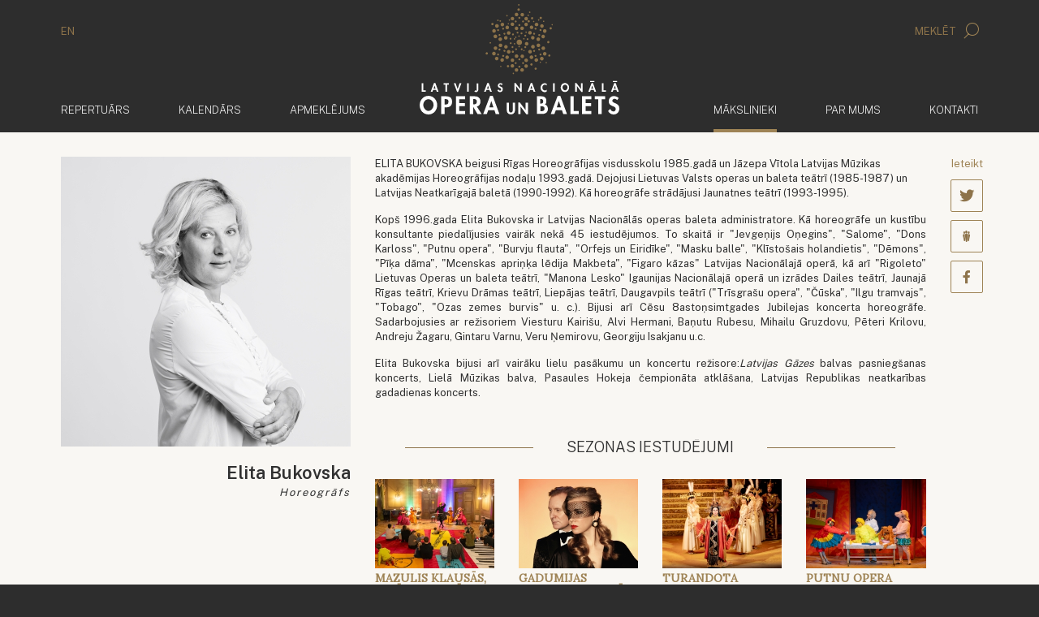

--- FILE ---
content_type: text/html; charset=UTF-8
request_url: https://www.opera.lv/lv/makslinieki/izrazu-veidotaji/horeografi/elita-bukovska
body_size: 9515
content:
<!doctype html>
<!--[if lt IE 7]><html class="no-js lt-ie9 lt-ie8 lt-ie7"><![endif]-->
<!--[if IE 7]><html class="no-js lt-ie9 lt-ie8"><![endif]-->
<!--[if IE 8]><html class="no-js lt-ie9"><![endif]-->
<!--[if gt IE 8]><!--><html lang="lv" class="no-js "><!--<![endif]-->
<head>
	<meta charset="utf-8">
	<title>Mākslinieki / Elita Bukovska / Latvijas Nacionālā Opera un Balets</title>
	<link rel="stylesheet" media="all" href="/public/styles/default.css?v=146">
	<script src="/public/scripts/tools.js?v=14"></script>
	<script src="/public/scripts/common.js?v=14"></script>

	<link rel="apple-touch-icon" href="/public/assets/icons//apple-icon.png" />
	<link rel="shortcut icon" href="/public/assets/icons/favicon.ico" type="image/x-icon" />
	<link rel="icon" href="/public/assets/icons/favicon.ico" type="image/x-icon" />
	<link rel="apple-touch-icon" href="/public/assets/icons/apple-icon-60x60.png" sizes="60x60" />
	<link rel="apple-touch-icon" href="/public/assets/icons/apple-icon-72x72.png" sizes="72x72" />
	<link rel="apple-touch-icon" href="/public/assets/icons/apple-icon-76x76.png" sizes="76x76" />
	<link rel="apple-touch-icon" href="/public/assets/icons/apple-icon-114x114.png" sizes="114x114" />
	<link rel="apple-touch-icon" href="/public/assets/icons/apple-icon-120x120.png" sizes="120x120" />
	<link rel="apple-touch-icon" href="/public/assets/icons/apple-icon-144x144.png" sizes="144x144" />
	<link rel="apple-touch-icon" href="/public/assets/icons/apple-icon-152x152.png" sizes="152x152" />
	<link rel="apple-touch-icon" href="/public/assets/icons/apple-icon-180x180.png" sizes="180x180" />
	<link rel="icon" href="/public/assets/icons/android-icon-192x192.png" type="image/png" sizes="192x192" />
	<link rel="icon" href="/public/assets/icons/android-icon-32x32.png" type="image/png" sizes="32x32" />
	<link rel="icon" href="/public/assets/icons/android-icon-96x96.png" type="image/png" sizes="96x96" />
	<link rel="icon" href="/public/assets/icons/android-icon-16x16.png" type="image/png" sizes="16x16" />
	<link rel="manifest" href="/manifest.json" />
<meta name="viewport" content="width=device-width,initial-scale=1,maximum-scale=1, user-scalable=no" />
<meta name="facebook-domain-verification" content="oanqeeot405x34b87amcgc5gkos4vu" />
<meta name="msapplication-TileColor" content="/public/assets/icons/ms-icon-144x144.png" />
<meta name="theme-color" content="#ffffff" />
<meta name="description" content="Latvijas Nacionālās Operas un baleta oficiālā mājas lapa" />
<meta name="keywords" content="" />
<meta property="og:image" content="https://www.opera.lvhttps://cdn.opera.lv/artists/elita-bukovska_9d27a9d.jpg" />
<meta property="og:title" content="Elita Bukovska" />
<meta property="og:description" content="ELITA BUKOVSKA beigusi Rīgas Horeogrāfijas visdusskolu 1985.gadā un Jāzepa Vītola Latvijas Mūzikas akadēmijas Horeogrāfijas nodaļu 1993.gadā. Dejojusi Lietuvas Valsts operas un baleta teātrī (1985-1987) un Latvijas Neatkarīgajā baletā (1990-1992). Kā horeogrāfe strādājusi Jaunatnes teātrī (1993-1995).

Kopš 1996.gada Elita Bukovska ir Latvijas Nacionālās operas baleta administratore. Kā horeogrāfe un kustību konsultante piedalījusies vairāk nekā 45 iestudējumos. To skaitā ir &quot;Jevgeņijs Oņegins&quot;, &quot;Salome&quot;, &quot;Dons Karloss&quot;, &quot;Putnu opera&quot;, &quot;Burvju flauta&quot;, &quot;Orfejs un Eiridīke&quot;, &quot;Masku balle&quot;, &quot;Klīstošais holandietis&quot;, &quot;Dēmons&quot;, &quot;Pīķa dāma&quot;, &quot;Mcenskas apriņķa lēdija Makbeta&quot;, &quot;Figaro kāzas&quot; Latvijas Nacionālajā operā, kā arī &quot;Rigoleto&quot; Lietuvas Operas un baleta teātrī, &quot;Manona Lesko&quot; Igaunijas Nacionālajā operā un izrādes Dailes teātrī, Jaunajā Rīgas teātrī, Krievu Drāmas teātrī, Liepājas teātrī, Daugavpils teātrī (&quot;Trīsgrašu opera&quot;, &quot;Čūska&quot;, &quot;Ilgu tramvajs&quot;, &quot;Tobago&quot;, &quot;Ozas zemes burvis&quot; u. c.). Bijusi arī Cēsu 8astoņsimtgades Jubilejas koncerta horeogrāfe. Sadarbojusies ar režisoriem Viesturu Kairišu, Alvi Hermani, Baņutu Rubesu, Mihailu Gruzdovu, Pēteri Krilovu, Andreju Žagaru, Gintaru Varnu, Veru Ņemirovu, Georgiju Isakjanu u.c.

Elita Bukovska bijusi arī vairāku lielu pasākumu un koncertu režisore:Latvijas Gāzes balvas pasniegšanas koncerts, Lielā Mūzikas balva, Pasaules Hokeja čempionāta atklāšana, Latvijas Republikas neatkarības gadadienas koncerts.
" />
<meta property="og:url" content="https://www.opera.lv/lv/makslinieki/izrazu-veidotaji/horeografi/elita-bukovska" />

		<link rel="stylesheet" href="https://cdn.jsdelivr.net/gh/orestbida/cookieconsent@3.0.1/dist/cookieconsent.css">
		<script type="module" src="/public/scripts/app.js"></script>

		<!-- Google Tag Manager -->
		<script type="text/plain" data-category="analytics" data-service="ga">
			(function(w,d,s,l,i){w[l]=w[l]||[];w[l].push({'gtm.start':
			new Date().getTime(),event:'gtm.js'});var f=d.getElementsByTagName(s)[0],
			j=d.createElement(s),dl=l!='dataLayer'?'&l='+l:'';j.async=true;j.src=
			'https://www.googletagmanager.com/gtm.js?id='+i+dl;f.parentNode.insertBefore(j,f);
			})(window,document,'script','dataLayer','GTM-PN8ZFJD7');
		</script>
		<!-- End Google Tag Manager -->

		<!-- Youtube Iframe API -->
		<script type="text/plain" data-category="required" data-service="Youtube" data-src="//www.youtube.com/iframe_api"></script>

		<script async src="https://www.googletagmanager.com/gtag/js?id=G-1X6KMERBPQ"></script>
		<script type="text/plain" data-category="analytics" data-service="ga">
			window.dataLayer = window.dataLayer || [];

			function gtag(){
				dataLayer.push(arguments);
			}

			gtag('js', new Date());
			gtag('config', 'G-1X6KMERBPQ');
		</script>

		<!-- Event snippet for Website traffic conversion page -->
		<script type="text/plain" data-category="analytics" data-service="ga">
			gtag('event', 'conversion', {'send_to': 'AW-324616468/aLboCOOIiuMCEJSC5ZoB'});
		</script>

		<!-- Facebook Pixel Code -->
		<script type="text/plain" data-category="analytics" data-service="fb">
			!function(f,b,e,v,n,t,s)
			{if(f.fbq)return;n=f.fbq=function(){n.callMethod?
			n.callMethod.apply(n,arguments):n.queue.push(arguments)};
			if(!f._fbq)f._fbq=n;n.push=n;n.loaded=!0;n.version='2.0';
			n.queue=[];t=b.createElement(e);t.async=!0;
			t.src=v;s=b.getElementsByTagName(e)[0];
			s.parentNode.insertBefore(t,s)}(window, document,'script',
			'https://connect.facebook.net/en_US/fbevents.js');
			fbq('init', '322290285554503');
			fbq('track', 'PageView');
		</script>

		<script src="https://store.piletilevi.ee/public/widgetApi/v2/sdk.min.js?id=19988"></script>
		</head>
<body>
<!-- Facebook Pixel Code -->
<noscript>
	<img height="1" width="1" style="display:none" src="https://www.facebook.com/tr?id=322290285554503&ev=PageView&noscript=1"/>
</noscript>


<script>
	LNO.init('fast');
</script>


<header class="main-header">
    <div class="container main-header__lang-search hidden-xs">
        <div class="row">
            <div class="col-xs-6">
				<a href="/en/">EN</a>            </div>
            <div class="col-xs-6 text-right">
                <a href="javascript:" data-toggle="modal" data-target="#modal-search">
                    Meklēt					<span class="icon-search"></span>                </a>
            </div>
        </div>
    </div>
    <div class="main-header__secondary" data-bind="site.sticky-header">
		<div class="container">
			<nav class="navbar navbar-default">
				<div class="container-fluid">
					<a href="/lv/" class="navbar-brand">
						<img class="default-logo" src="/public/assets/common/logo-web.svg" height="93" width="168" alt="Latvijas Nacionālā Opera un Balets">
						<img class="balet-logo" src="/public/assets/common/baletam-100.svg" height="30" width="168" alt="Baletam - 100">
					</a>

					<div class="collapse navbar-collapse no-transition" id="main-menu-collapse">
						<div class="hidden-xs">
							<ul class="nav navbar-nav">
			<li>
			<a href="/lv/repertuars/">				Repertuārs							</a>
		</li>	
				<li>
			<a href="/lv/kalendars/">				Kalendārs							</a>
		</li>	
				<li>
			<a href="/lv/biletes/bilesu-iegade/">				Apmeklējums							</a>
		</li>	
		</ul>

<ul class="nav navbar-nav navbar-right">
			<li class="active">
			<a href="/lv/makslinieki/">
				Mākslinieki				<span class="sr-only">(aktīvs)</span>			</a>
		</li>	
				<li>
			<a href="/lv/par-mums/par-lnob/">
				Par mums							</a>
		</li>	
				<li>
			<a href="/lv/kontakti/">
				Kontakti							</a>
		</li>	
			<li class="visible-xs main-header__mobile-search">
		<form action="/lv/meklesana/" method="get">
	<div class="input-group">
      <input type="text" name="search" class="form-control" placeholder="Meklēt" class="form-control">
      <span class="input-group-btn">
        <button class="btn btn-default" type="submit">
			<i class="icon-search"></i>
		</button>
      </span>
	</div>
</form>	</li>
</ul>						</div>
					</div>
				</div>
			</nav>
		</div>
    </div>
</header>


<header class="mobile-header">
	<div class="mobile-header__top">
		<section>
			<a data-bind="site.mobile-toggle" data-target="#mobile-menu" class="mobile-menu-link" href="javascript:;">
				<i class="icon-menu"></i>
				Izvēlne			</a>
		</section>
		<section class="mobile-langs">
			<a href="/en/">EN</a>		</section>
	</div>

	<a href="/lv/">
		<img class="default-logo"  src="/public/assets/common/logo-web.svg" alt="Latvijas Nacionālā Opera un Balets">
		<div class="mobile-header__baletam100logo">
			<img class="balet-logo" src="/public/assets/common/baletam-100.svg" height="30" width="168" alt="Baletam - 100">
		</div>
	</a>
</header>

<aside id="mobile-menu" class="mobile-menu">
	<div class="mobile-menu__top">
		<section>
			<a data-bind="site.mobile-toggle" data-target="#mobile-menu" class="mobile-menu-link" href="javascript:;">
				<i class="icon-cross"></i>
				Aizvērt			</a>
		</section>
		<section class="mobile-langs"><a href="/en/">EN</a></section>
	</div>
	<div class="mobile-menu__search">
		<form action="/lv/meklesana/" method="get">
	<div class="input-group">
      <input type="text" name="search" class="form-control" placeholder="Meklēt" class="form-control">
      <span class="input-group-btn">
        <button class="btn btn-default" type="submit">
			<i class="icon-search"></i>
		</button>
      </span>
	</div>
</form>	</div>
	<div class="mobile-menu__items">
		<div class="mobile-menu__inner">
			<ul class="nav navbar-nav">
	<li>
		<a href="/lv">
			<span>	Sākums</span>
		</a>
	</li>
			<li>
			<a href="/lv/repertuars/">				<span>
					Repertuārs				</span>
			</a>
					</li>	
				<li>
			<a href="/lv/kalendars/">				<span>
					Kalendārs				</span>
			</a>
					</li>	
				<li>
			<a href="/lv/biletes/bilesu-iegade/">				<span>
					Apmeklējums				</span>
			</a>
							<ul>
											<li>
							<a href="/lv/biletes/bilesu-iegade/">Biļešu iegāde</a>
						</li>
												<li>
							<a href="/lv/biletes/par-bilesu-iegadi-interneta/">Par biļešu iegādi internetā</a>
						</li>
												<li>
							<a href="/lv/biletes/atlaides/">Atlaides</a>
						</li>
												<li>
							<a href="/lv/biletes/opera-atdzimst/">Opera atdzimst!</a>
						</li>
												<li>
							<a href="/lv/biletes/grupu-apmeklejums/">Grupu apmeklējums</a>
						</li>
												<li>
							<a href="/lv/biletes/davanu-kartes/">Dāvanu kartes</a>
						</li>
												<li>
							<a href="/lv/biletes/prioritara-grupa/">Prioritārā grupa</a>
						</li>
												<li>
							<a href="/lv/biletes/ekskursijas/">Ekskursijas</a>
						</li>
												<li>
							<a href="/lv/biletes/pieklustamiba/">Piekļūstamība</a>
						</li>
												<li>
							<a href="/lv/biletes/apmekletajiem-ratinkresla/">Apmeklētājiem ratiņkrēslā</a>
						</li>
												<li>
							<a href="/lv/biletes/cafe-opera/">Cafe Opera</a>
						</li>
												<li>
							<a href="/lv/biletes/bilesu-atgriesanas-kartiba/">Biļešu atgriešanas kārtība</a>
						</li>
												<li>
							<a href="/lv/biletes/automasinu-novietosana/">Automašīnu novietošana</a>
						</li>
												<li>
							<a href="/lv/biletes/lietotne-opera-titri/">Lietotne &quot;Opera Titri&quot;</a>
						</li>
												<li>
							<a href="/lv/biletes/buj/">Biežāk uzdotie jautājumi</a>
						</li>
												<li>
							<a href="/lv/biletes/zales-plans/">Zāles plāns</a>
						</li>
										</ul>
						</li>	
				<li class="active">
			<a href="/lv/makslinieki/">				<span>
					Mākslinieki				</span>
			</a>
					</li>	
				<li>
			<a href="/lv/par-mums/par-lnob/">				<span>
					Par mums				</span>
			</a>
							<ul>
											<li>
							<a href="/lv/par-mums/par-lnob/">Par Latvijas Nacionālo operu un baletu</a>
						</li>
												<li>
							<a href="/lv/par-mums/par-latvijas-nacionalas-operas-eku/">Par Latvijas Nacionālās operas ēku</a>
						</li>
												<li>
							<a href="/lv/par-mums/darbinieki/vadiba/">Darbinieki</a>
						</li>
												<li>
							<a href="/lv/par-mums/latvijas-nacionala-opera/">Latvijas Nacionālā opera</a>
						</li>
												<li>
							<a href="/lv/par-mums/latvijas-nacionalais-balets/">Latvijas Nacionālais balets</a>
						</li>
												<li>
							<a href="/lv/par-mums/latvijas-nacionalas-operas-fonda-balva/20172018/">Latvijas Nacionālās operas fonda balva</a>
						</li>
												<li>
							<a href="/lv/par-mums/vesture/">Vēsture</a>
						</li>
												<li>
							<a href="/lv/skolas-soma/">Skolas soma</a>
						</li>
												<li>
							<a href="/lv/par-mums/telpu-noma/">Telpu noma</a>
						</li>
												<li>
							<a href="/lv/par-mums/parskati-un-finansu-raditaji/darbibas-parskats/">Pārskati un finanšu rādītāji</a>
						</li>
												<li>
							<a href="/lv/par-mums/sezonas-gramata/">Sezonas grāmata</a>
						</li>
												<li>
							<a href="/lv/par-mums/datu-aizsardziba/">Datu aizsardzība</a>
						</li>
										</ul>
						</li>	
				<li>
			<a href="/lv/kontakti/">				<span>
					Kontakti				</span>
			</a>
					</li>	
		</ul>
			<div class="mobile-menu__secondary">
				<ul class="nav navbar-nav">
	<li role="presentation"><a href="/lv/aktualitates/">Aktualitātes</a></li><li role="presentation"><a href="/lv/festivals/">Festivāls</a></li><li role="presentation"><a href="/lv/vakances/">Vakances</a></li><li role="presentation"><a href="/lv/iepirkumi/">Iepirkumi</a></li><li role="presentation"><a href="/lv/atbalstitaji/">Atbalstītāji</a></li><li role="presentation"><a href="/lv/projekti/">Projekti</a><ul><li><a href="/lv/projekti/energoefektivitates-pasakumu-veiksana/">Energoefektivitātes pasākumu veikšana</a></li><li><a href="/lv/projekti/next-generation/">Next Generation</a></li></ul></li><li role="presentation"><a href="/lv/presei/">Presei</a></li></ul>			</div>
		</div>
	</div>
</aside>



<div class="container">
    <div class="row">
        <div class="col-xs-12 main-container">
			
    <article class="row">
        <div class="col-sm-4">
			<div id="author-box">
            <div class="square-box" style="background-image: url('https://cdn.opera.lv/artists/elita-bukovska_9d27a9d.jpg');">
							</div>
            <h1 class="open-actor__name">Elita Bukovska</h1>

            <div class="open-actor__title">Horeogrāfs</div>
						</div>
        </div>
        <div class="col-sm-8">
            <div class="row">
                <div class="col-sm-11">
                    <p>ELITA BUKOVSKA beigusi Rīgas Horeogrāfijas visdusskolu 1985.gadā un Jāzepa Vītola Latvijas Mūzikas akadēmijas Horeogrāfijas nodaļu 1993.gadā. Dejojusi Lietuvas Valsts operas un baleta teātrī (1985-1987) un Latvijas Neatkarīgajā baletā (1990-1992). Kā horeogrāfe strādājusi Jaunatnes teātrī (1993-1995).</p>

<p style="margin-top: 0px; text-align: justify; ">Kopš 1996.gada Elita Bukovska ir Latvijas Nacionālās operas baleta administratore. Kā horeogrāfe un kustību konsultante piedalījusies vairāk nekā 45 iestudējumos. To skaitā ir "Jevgeņijs Oņegins", "Salome", "Dons Karloss", "Putnu opera", "Burvju flauta", "Orfejs un Eiridīke", "Masku balle", "Klīstošais holandietis", "Dēmons", "Pīķa dāma", "Mcenskas apriņķa lēdija Makbeta", "Figaro kāzas" Latvijas Nacionālajā operā, kā arī "Rigoleto" Lietuvas Operas un baleta teātrī, "Manona Lesko" Igaunijas Nacionālajā operā un izrādes Dailes teātrī, Jaunajā Rīgas teātrī, Krievu Drāmas teātrī, Liepājas teātrī, Daugavpils teātrī ("Trīsgrašu opera", "Čūska", "Ilgu tramvajs", "Tobago", "Ozas zemes burvis" u. c.). Bijusi arī Cēsu 8astoņsimtgades Jubilejas koncerta horeogrāfe. Sadarbojusies ar režisoriem Viesturu Kairišu, Alvi Hermani, Baņutu Rubesu, Mihailu Gruzdovu, Pēteri Krilovu, Andreju Žagaru, Gintaru Varnu, Veru Ņemirovu, Georgiju Isakjanu u.c.</p>

<p style="margin-top: 0px; text-align: justify; ">Elita Bukovska bijusi arī vairāku lielu pasākumu un koncertu režisore:<span style="font-style: italic; ">Latvijas Gāzes</span> balvas pasniegšanas koncerts, Lielā Mūzikas balva, Pasaules Hokeja čempionāta atklāšana, Latvijas Republikas neatkarības gadadienas koncerts.</p>
					
										<p>&nbsp;</p>
										
					  
					
					
														<header class="block-caption">
									<h2>
										<span>
											Sezonas iestudējumi										</span>
									</h2>
								</header>
								
								<div class="row">
																			<div class="col-xs-6 col-sm-3">
											<a href="/lv/izrade/mazulis-klausas-sajutas-raisas/" class="performance performance--small">
												<div class="performance__thumb performance__thumb--short" style="background-image:url(https://cdn.opera.lv/shows/thumb_mazulis-klausas-sajutas-raisas_a2aa53d.jpg)"></div>
												<h2 class="performance__title">Mazulis klausās, sajūtas raisās</h2>
												<div class="performance__sub-title">Režisore</div>
											</a>
										</div>
																				<div class="col-xs-6 col-sm-3">
											<a href="/lv/izrade/gadumijas-koncerts-opera/" class="performance performance--small">
												<div class="performance__thumb performance__thumb--short" style="background-image:url(https://cdn.opera.lv/shows/thumb_gadumijas-koncerts-opera_d7852c4.jpg)"></div>
												<h2 class="performance__title">Gadumijas koncerts Operā</h2>
												<div class="performance__sub-title">Režisore</div>
											</a>
										</div>
																					<div class="clearfix visible-xs"></div>
																					<div class="col-xs-6 col-sm-3">
											<a href="/lv/izrade/turandota/" class="performance performance--small">
												<div class="performance__thumb performance__thumb--short" style="background-image:url(https://cdn.opera.lv/shows/thumb_turandota_d64bbba.jpg)"></div>
												<h2 class="performance__title">Turandota</h2>
												<div class="performance__sub-title">Kustību režija</div>
											</a>
										</div>
																				<div class="col-xs-6 col-sm-3">
											<a href="/lv/izrade/putnu-opera/" class="performance performance--small">
												<div class="performance__thumb performance__thumb--short" style="background-image:url(https://cdn.opera.lv/shows/thumb_putnu-opera_c58b74c.jpg)"></div>
												<h2 class="performance__title">Putnu opera</h2>
												<div class="performance__sub-title">Horeogrāfe</div>
											</a>
										</div>
																					<div class="clearfix visible-xs"></div>
																						<div class="clearfix hidden-xs"></div>
																					<div class="col-xs-6 col-sm-3">
											<a href="/lv/izrade/traviata/" class="performance performance--small">
												<div class="performance__thumb performance__thumb--short" style="background-image:url(https://cdn.opera.lv/shows/thumb_33a52d9db3b6309c5e2151c910a425fe.jpg)"></div>
												<h2 class="performance__title">Traviata</h2>
												<div class="performance__sub-title">Horeogrāfe</div>
											</a>
										</div>
																		</div>								<header class="block-caption">
									<h2>
										<span>
											Citi iestudējumi										</span>
									</h2>
								</header>
								
								<div class="row">
																			<div class="col-xs-6 col-sm-3">
											<a href="/lv/izrade/sezonas-atklasanas-gala-koncerts/" class="performance performance--small">
												<div class="performance__thumb performance__thumb--short" style="background-image:url(https://cdn.opera.lv/shows/thumb_sezonas-atklasanas-gala-koncerts_506edbc.jpg)"></div>
												<h2 class="performance__title">Sezonas atklāšanas Galā koncerts</h2>
												<div class="performance__sub-title">Režisore</div>
											</a>
										</div>
																				<div class="col-xs-6 col-sm-3">
											<a href="/lv/izrade/rigas-operas-festivala-gala-koncerts-2025/" class="performance performance--small">
												<div class="performance__thumb performance__thumb--short" style="background-image:url(https://cdn.opera.lv/shows/thumb_rigas-operas-festivala-gala-koncerts_a52638a.jpg)"></div>
												<h2 class="performance__title">Rīgas Operas festivāla Galā koncerts (2025)</h2>
												<div class="performance__sub-title">Režisore</div>
											</a>
										</div>
																					<div class="clearfix visible-xs"></div>
																					<div class="col-xs-6 col-sm-3">
											<a href="/lv/izrade/sezonas-atklasanas-gala-koncerts-2024/" class="performance performance--small">
												<div class="performance__thumb performance__thumb--short" style="background-image:url(https://cdn.opera.lv/shows/thumb_sezonas-atklasanas-gala-koncerts_cb5e357.jpg)"></div>
												<h2 class="performance__title">Sezonas atklāšanas Galā koncerts (2024)</h2>
												<div class="performance__sub-title">Režisore</div>
											</a>
										</div>
																				<div class="col-xs-6 col-sm-3">
											<a href="/lv/izrade/sezonas-nosleguma-gala-koncerts/" class="performance performance--small">
												<div class="performance__thumb performance__thumb--short" style="background-image:url(https://cdn.opera.lv/shows/thumb_sezonas-nosleguma-gala-koncerts_d69638e.jpg)"></div>
												<h2 class="performance__title">Sezonas noslēguma Galā koncerts</h2>
												<div class="performance__sub-title">Režisore</div>
											</a>
										</div>
																					<div class="clearfix visible-xs"></div>
																						<div class="clearfix hidden-xs"></div>
																					<div class="col-xs-6 col-sm-3">
											<a href="/lv/izrade/sezonas-nosleguma-gala-koncerts-jelgava/" class="performance performance--small">
												<div class="performance__thumb performance__thumb--short" style="background-image:url(https://cdn.opera.lv/shows/thumb_sezonas-nosleguma-gala-koncerts-jelgava_e4bd7d7.jpg)"></div>
												<h2 class="performance__title">Sezonas noslēguma Galā koncerts Jelgavā</h2>
												<div class="performance__sub-title">Režisore</div>
											</a>
										</div>
																				<div class="col-xs-6 col-sm-3">
											<a href="/lv/izrade/rigas-operas-festivala-gala-koncerts-jelgava-2023/" class="performance performance--small">
												<div class="performance__thumb performance__thumb--short" style="background-image:url(https://cdn.opera.lv/shows/thumb_rigas-operas-festivala-gala-koncerts-jel_c9d4cac.jpg)"></div>
												<h2 class="performance__title">Rīgas Operas festivāla Galā koncerts Jelgavā (2023)</h2>
												<div class="performance__sub-title">Režisore</div>
											</a>
										</div>
																					<div class="clearfix visible-xs"></div>
																					<div class="col-xs-6 col-sm-3">
											<a href="/lv/izrade/rigas-operas-festivala-gala-koncerts-2023/" class="performance performance--small">
												<div class="performance__thumb performance__thumb--short" style="background-image:url(https://cdn.opera.lv/shows/thumb_rigas-operas-festivala-gala-koncerts_a5ea012.jpg)"></div>
												<h2 class="performance__title">Rīgas Operas festivāla Galā koncerts (2023)</h2>
												<div class="performance__sub-title">Režisore</div>
											</a>
										</div>
																				<div class="col-xs-6 col-sm-3">
											<a href="/lv/izrade/tada-ir-dzive.../" class="performance performance--small">
												<div class="performance__thumb performance__thumb--short" style="background-image:url(https://cdn.opera.lv/shows/thumb_tada-ir-dzive..._31489b8.jpg)"></div>
												<h2 class="performance__title">Tāda ir dzīve...</h2>
												<div class="performance__sub-title">Režisore</div>
											</a>
										</div>
																					<div class="clearfix visible-xs"></div>
																						<div class="clearfix hidden-xs"></div>
																					<div class="col-xs-6 col-sm-3">
											<a href="/lv/izrade/gadumijas-koncerts-opera-2022/" class="performance performance--small">
												<div class="performance__thumb performance__thumb--short" style="background-image:url(https://cdn.opera.lv/shows/thumb_gadumijas-koncerts-opera_b405a33.jpg)"></div>
												<h2 class="performance__title">Gadumijas koncerts Operā (2022)</h2>
												<div class="performance__sub-title">Režisore</div>
											</a>
										</div>
																				<div class="col-xs-6 col-sm-3">
											<a href="/lv/izrade/rigas-baleta-skolai-90/" class="performance performance--small">
												<div class="performance__thumb performance__thumb--short" style="background-image:url(https://cdn.opera.lv/shows/thumb_rigas-baleta-skolai-90_c0af259.jpg)"></div>
												<h2 class="performance__title">Rīgas Baleta skolai 90</h2>
												<div class="performance__sub-title">Režisore</div>
											</a>
										</div>
																					<div class="clearfix visible-xs"></div>
																					<div class="col-xs-6 col-sm-3">
											<a href="/lv/izrade/rigas-operas-festivala-gala-koncerts-jelgava-2022/" class="performance performance--small">
												<div class="performance__thumb performance__thumb--short" style="background-image:url(https://cdn.opera.lv/shows/thumb_rigas-operas-festivala-gala-koncerts-jel_569b1f4.jpg)"></div>
												<h2 class="performance__title">Rīgas Operas festivāla Galā koncerts Jelgavā (2022)</h2>
												<div class="performance__sub-title">Režisore</div>
											</a>
										</div>
																				<div class="col-xs-6 col-sm-3">
											<a href="/lv/izrade/slava-ukrainai-slava-ukran/" class="performance performance--small">
												<div class="performance__thumb performance__thumb--short" style="background-image:url(https://cdn.opera.lv/shows/thumb_slava-ukrainai_5d69ed0.jpg)"></div>
												<h2 class="performance__title">Slava Ukrainai! Слава Україні!</h2>
												<div class="performance__sub-title">Režisore</div>
											</a>
										</div>
																					<div class="clearfix visible-xs"></div>
																						<div class="clearfix hidden-xs"></div>
																					<div class="col-xs-6 col-sm-3">
											<a href="/lv/izrade/gadumijas-koncerts-opera-2021/" class="performance performance--small">
												<div class="performance__thumb performance__thumb--short" style="background-image:url(https://cdn.opera.lv/shows/thumb_gadumijas-koncerts-opera_c2541d0.jpg)"></div>
												<h2 class="performance__title">Gadumijas koncerts Operā (2021)</h2>
												<div class="performance__sub-title">Režisore</div>
											</a>
										</div>
																				<div class="col-xs-6 col-sm-3">
											<a href="/lv/izrade/burvju-durtinas-opera/" class="performance performance--small">
												<div class="performance__thumb performance__thumb--short" style="background-image:url(https://cdn.opera.lv/shows/thumb_burvju-durtinas-opera_dff8ffb.jpg)"></div>
												<h2 class="performance__title">Burvju durtiņas Operā</h2>
												<div class="performance__sub-title">Režisore</div>
											</a>
										</div>
																					<div class="clearfix visible-xs"></div>
																					<div class="col-xs-6 col-sm-3">
											<a href="/lv/izrade/gadumijas-koncerts-opera-2019/" class="performance performance--small">
												<div class="performance__thumb performance__thumb--short" style="background-image:url(https://cdn.opera.lv/shows/thumb_gadumijas-koncerts-opera_5041353.jpg)"></div>
												<h2 class="performance__title">Gadumijas koncerts Operā (2019)</h2>
												<div class="performance__sub-title">Režisore</div>
											</a>
										</div>
																				<div class="col-xs-6 col-sm-3">
											<a href="/lv/izrade/rigas-operas-festivala-gala-koncerts-2022/" class="performance performance--small">
												<div class="performance__thumb performance__thumb--short" style="background-image:url(https://cdn.opera.lv/shows/thumb_rigas-operas-festivala-gala-koncerts_e5a4ded.jpg)"></div>
												<h2 class="performance__title">Rīgas operas festivāla Galā koncerts (2022)</h2>
												<div class="performance__sub-title">Režisore</div>
											</a>
										</div>
																					<div class="clearfix visible-xs"></div>
																						<div class="clearfix hidden-xs"></div>
																					<div class="col-xs-6 col-sm-3">
											<a href="/lv/izrade/pika-dama/" class="performance performance--small">
												<div class="performance__thumb performance__thumb--short" style="background-image:url(https://cdn.opera.lv/shows/thumb_pika-dama_fddac08.jpg)"></div>
												<h2 class="performance__title">Pīķa dāma</h2>
												<div class="performance__sub-title">Kustību režija</div>
											</a>
										</div>
																				<div class="col-xs-6 col-sm-3">
											<a href="/lv/izrade/sezonas-atklasanas-gala-koncerts-2019/" class="performance performance--small">
												<div class="performance__thumb performance__thumb--short" style="background-image:url(https://cdn.opera.lv/shows/thumb_sezonas-atklasanas-gala-koncerts_41af42a.jpg)"></div>
												<h2 class="performance__title">Sezonas atklāšanas Galā koncerts 2019</h2>
												<div class="performance__sub-title">Režisore</div>
											</a>
										</div>
																					<div class="clearfix visible-xs"></div>
																					<div class="col-xs-6 col-sm-3">
											<a href="/lv/izrade/rigas-operas-festivala-gala-koncerts-2019/" class="performance performance--small">
												<div class="performance__thumb performance__thumb--short" style="background-image:url(https://cdn.opera.lv/shows/thumb_rigas-operas-festivala-gala-koncerts_12c0905.jpg)"></div>
												<h2 class="performance__title">Rīgas Operas festivāla Galā koncerts 2019</h2>
												<div class="performance__sub-title">Režisore</div>
											</a>
										</div>
																				<div class="col-xs-6 col-sm-3">
											<a href="/lv/izrade/vecgada-koncerts-opera-2018/" class="performance performance--small">
												<div class="performance__thumb performance__thumb--short" style="background-image:url(https://cdn.opera.lv/shows/thumb_vecgada-koncerts-opera_b3e29bc.jpg)"></div>
												<h2 class="performance__title">Vecgada koncerts Operā 2018</h2>
												<div class="performance__sub-title">Režisore</div>
											</a>
										</div>
																					<div class="clearfix visible-xs"></div>
																						<div class="clearfix hidden-xs"></div>
																					<div class="col-xs-6 col-sm-3">
											<a href="/lv/izrade/musu-operai-100/" class="performance performance--small">
												<div class="performance__thumb performance__thumb--short" style="background-image:url(https://cdn.opera.lv/shows/thumb_musu-operai-100_ca1a9f5.jpg)"></div>
												<h2 class="performance__title">Mūsu Operai 100</h2>
												<div class="performance__sub-title">Režisore</div>
											</a>
										</div>
																				<div class="col-xs-6 col-sm-3">
											<a href="/lv/izrade/tenoru-trio.-arrivederci-roma/" class="performance performance--small">
												<div class="performance__thumb performance__thumb--short" style="background-image:url(https://cdn.opera.lv/shows/thumb_tenoru-trio.-arrivederci-roma_c9dba76.jpeg)"></div>
												<h2 class="performance__title">Tenoru trio. Arrivederci Roma</h2>
												<div class="performance__sub-title">Režisore</div>
											</a>
										</div>
																					<div class="clearfix visible-xs"></div>
																					<div class="col-xs-6 col-sm-3">
											<a href="/lv/izrade/100.-sezonas-atklasanas-koncerts/" class="performance performance--small">
												<div class="performance__thumb performance__thumb--short" style="background-image:url(https://cdn.opera.lv/shows/thumb_100.-sezonas-atklasanas-koncerts_6d2bb19.jpg)"></div>
												<h2 class="performance__title">100. sezonas atklāšanas koncerts</h2>
												<div class="performance__sub-title">Režisore</div>
											</a>
										</div>
																				<div class="col-xs-6 col-sm-3">
											<a href="/lv/izrade/rigas-operas-festivala-gala-koncerts-2018/" class="performance performance--small">
												<div class="performance__thumb performance__thumb--short" style="background-image:url(https://cdn.opera.lv/shows/thumb_rigas-operas-festivala-gala-koncerts-201_86463cc.jpg)"></div>
												<h2 class="performance__title">Rīgas Operas festivāla Galā koncerts 2018</h2>
												<div class="performance__sub-title">Režisore</div>
											</a>
										</div>
																					<div class="clearfix visible-xs"></div>
																						<div class="clearfix hidden-xs"></div>
																					<div class="col-xs-6 col-sm-3">
											<a href="/lv/izrade/zigmara-liepina-autorkoncerts/" class="performance performance--small">
												<div class="performance__thumb performance__thumb--short" style="background-image:url(https://cdn.opera.lv/shows/thumb_zigmara-liepina-autorkoncerts_26573cc.jpg)"></div>
												<h2 class="performance__title">Zigmara Liepiņa autorkoncerts</h2>
												<div class="performance__sub-title">Stage Director</div>
											</a>
										</div>
																				<div class="col-xs-6 col-sm-3">
											<a href="/lv/izrade/vecgada-koncerts-opera-2017/" class="performance performance--small">
												<div class="performance__thumb performance__thumb--short" style="background-image:url(https://cdn.opera.lv/shows/thumb_vecgada-koncerts-opera_1758197.jpg)"></div>
												<h2 class="performance__title">Vecgada koncerts Operā 2017</h2>
												<div class="performance__sub-title">Režisore</div>
											</a>
										</div>
																					<div class="clearfix visible-xs"></div>
																					<div class="col-xs-6 col-sm-3">
											<a href="/lv/izrade/turaidas-roze/" class="performance performance--small">
												<div class="performance__thumb performance__thumb--short" style="background-image:url(https://cdn.opera.lv/shows/thumb_turaidas-roze_75b7662.jpg)"></div>
												<h2 class="performance__title">Turaidas Roze</h2>
												<div class="performance__sub-title">Horeogrāfe</div>
											</a>
										</div>
																				<div class="col-xs-6 col-sm-3">
											<a href="/lv/izrade/gala-koncerts.-viva-romantica/" class="performance performance--small">
												<div class="performance__thumb performance__thumb--short" style="background-image:url(https://cdn.opera.lv/shows/thumb_rigas-operas-festivala-gala-koncerts.-vi_f47cba4.jpg)"></div>
												<h2 class="performance__title">Galā koncerts. Viva romantica!</h2>
												<div class="performance__sub-title">Režisore</div>
											</a>
										</div>
																					<div class="clearfix visible-xs"></div>
																						<div class="clearfix hidden-xs"></div>
																					<div class="col-xs-6 col-sm-3">
											<a href="/lv/izrade/tanheizers/" class="performance performance--small">
												<div class="performance__thumb performance__thumb--short" style="background-image:url(https://cdn.opera.lv/shows/thumb_tanheizers_3fb97b0.jpg)"></div>
												<h2 class="performance__title">Tanheizers</h2>
												<div class="performance__sub-title">Horeogrāfe</div>
											</a>
										</div>
																				<div class="col-xs-6 col-sm-3">
											<a href="/lv/izrade/vecgada-koncerts-opera-2016/" class="performance performance--small">
												<div class="performance__thumb performance__thumb--short" style="background-image:url(https://cdn.opera.lv/shows/thumb_vecgada-koncerts-opera_677b26b.jpg)"></div>
												<h2 class="performance__title">Vecgada koncerts operā 2016</h2>
												<div class="performance__sub-title">Režisore</div>
											</a>
										</div>
																					<div class="clearfix visible-xs"></div>
																					<div class="col-xs-6 col-sm-3">
											<a href="/lv/izrade/sezonas-atklasanas-gala-koncerts-2016/" class="performance performance--small">
												<div class="performance__thumb performance__thumb--short" style="background-image:url(https://cdn.opera.lv/shows/thumb_sezonas-atklasanas-gala-koncerts_7fd73c7.jpg)"></div>
												<h2 class="performance__title">Sezonas atklāšanas Galā koncerts 2016</h2>
												<div class="performance__sub-title">Režisore</div>
											</a>
										</div>
																				<div class="col-xs-6 col-sm-3">
											<a href="/lv/izrade/rigas-operas-festivala-gala-koncerts-viva-verdi/" class="performance performance--small">
												<div class="performance__thumb performance__thumb--short" style="background-image:url(https://cdn.opera.lv/shows/thumb_6d23a07e140116131db87006ec415967.jpg)"></div>
												<h2 class="performance__title">Rīgas Operas festivāla galā koncerts VIVA VERDI!</h2>
												<div class="performance__sub-title">Režisore</div>
											</a>
										</div>
																					<div class="clearfix visible-xs"></div>
																						<div class="clearfix hidden-xs"></div>
																					<div class="col-xs-6 col-sm-3">
											<a href="/lv/izrade/con-amore/" class="performance performance--small">
												<div class="performance__thumb performance__thumb--short" style="background-image:url(https://cdn.opera.lv/shows/thumb_db56ae01fde1adebaebe4e5289cedec8.jpg)"></div>
												<h2 class="performance__title">Con amore</h2>
												<div class="performance__sub-title">Režisore</div>
											</a>
										</div>
																				<div class="col-xs-6 col-sm-3">
											<a href="/lv/izrade/gadumijas-koncerts-opera-2015/" class="performance performance--small">
												<div class="performance__thumb performance__thumb--short" style="background-image:url(https://cdn.opera.lv/shows/thumb_bb27d1b4c32e896ade8fbbe9ee2c8066.jpg)"></div>
												<h2 class="performance__title">Gadumijas koncerts operā 2015</h2>
												<div class="performance__sub-title">Režisore</div>
											</a>
										</div>
																					<div class="clearfix visible-xs"></div>
																					<div class="col-xs-6 col-sm-3">
											<a href="/lv/izrade/manona-lesko/" class="performance performance--small">
												<div class="performance__thumb performance__thumb--short" style="background-image:url(https://cdn.opera.lv/shows/thumb_bf5f0f66535b80044fc13599120502e2.jpg)"></div>
												<h2 class="performance__title">Manona Lesko</h2>
												<div class="performance__sub-title">Kustību režisore</div>
											</a>
										</div>
																				<div class="col-xs-6 col-sm-3">
											<a href="/lv/izrade/latvijas-gazes-gada-balva-operai-2014/" class="performance performance--small">
												<div class="performance__thumb performance__thumb--short" style="background-image:url(/public/assets/common/thumb_nopic.jpg)"></div>
												<h2 class="performance__title">Latvijas Gāzes gada balva operai 2014</h2>
												<div class="performance__sub-title">Režisore</div>
											</a>
										</div>
																					<div class="clearfix visible-xs"></div>
																						<div class="clearfix hidden-xs"></div>
																					<div class="col-xs-6 col-sm-3">
											<a href="/lv/izrade/baleta-pasaule/" class="performance performance--small">
												<div class="performance__thumb performance__thumb--short" style="background-image:url(https://cdn.opera.lv/shows/thumb_b0d6b2d7156972189c8dc55064d18449.jpg)"></div>
												<h2 class="performance__title">Baleta pasaulē</h2>
												<div class="performance__sub-title">Režisore</div>
											</a>
										</div>
																				<div class="col-xs-6 col-sm-3">
											<a href="/lv/izrade/operetes-karuselis/" class="performance performance--small">
												<div class="performance__thumb performance__thumb--short" style="background-image:url(https://cdn.opera.lv/shows/thumb_67c77a13dc7b51f6d083ca22580e8425.jpg)"></div>
												<h2 class="performance__title">Operetes karuselis</h2>
												<div class="performance__sub-title">Režisore</div>
											</a>
										</div>
																					<div class="clearfix visible-xs"></div>
																					<div class="col-xs-6 col-sm-3">
											<a href="/lv/izrade/latvijas-gazes-gada-balva-operai-2013/" class="performance performance--small">
												<div class="performance__thumb performance__thumb--short" style="background-image:url(https://cdn.opera.lv/shows/thumb_21a986782457e4b2c385f3902efbc8a6.jpg)"></div>
												<h2 class="performance__title">Latvijas Gāzes gada balva operai 2013</h2>
												<div class="performance__sub-title">Režisore</div>
											</a>
										</div>
																				<div class="col-xs-6 col-sm-3">
											<a href="/lv/izrade/lno-nama-150-gadu-jubilejas-koncerts/" class="performance performance--small">
												<div class="performance__thumb performance__thumb--short" style="background-image:url(https://cdn.opera.lv/shows/thumb_51d6a88b4410e5e7131b22cf76301136.jpg)"></div>
												<h2 class="performance__title">LNO nama 150 gadu jubilejas koncerts</h2>
												<div class="performance__sub-title">Režisore</div>
											</a>
										</div>
																					<div class="clearfix visible-xs"></div>
																						<div class="clearfix hidden-xs"></div>
																					<div class="col-xs-6 col-sm-3">
											<a href="/lv/izrade/trubadurs/" class="performance performance--small">
												<div class="performance__thumb performance__thumb--short" style="background-image:url(https://cdn.opera.lv/shows/thumb_4e85208b9e8372c979ac1ec555c930ae.jpg)"></div>
												<h2 class="performance__title">Trubadūrs</h2>
												<div class="performance__sub-title">Horeogrāfe</div>
											</a>
										</div>
																				<div class="col-xs-6 col-sm-3">
											<a href="/lv/izrade/operetes-ekspresis/" class="performance performance--small">
												<div class="performance__thumb performance__thumb--short" style="background-image:url(https://cdn.opera.lv/shows/thumb_d88a5c585a3c3d983beea762f5ea04cb.jpg)"></div>
												<h2 class="performance__title">Operetes ekspresis</h2>
												<div class="performance__sub-title">Režisore</div>
											</a>
										</div>
																					<div class="clearfix visible-xs"></div>
																					<div class="col-xs-6 col-sm-3">
											<a href="/lv/izrade/spelesim-operu-mazais-skurstenslaukis/" class="performance performance--small">
												<div class="performance__thumb performance__thumb--short" style="background-image:url(https://cdn.opera.lv/shows/thumb_ff5d85d12d35d6233fd8ff8ecd0afe5c.jpg)"></div>
												<h2 class="performance__title">Spēlēsim operu &quot;Mazais skursteņslauķis&quot;!</h2>
												<div class="performance__sub-title">Horeogrāfe, kustību konsultante</div>
											</a>
										</div>
																				<div class="col-xs-6 col-sm-3">
											<a href="/lv/izrade/latvijas-gazes-gada-balva-operai-2012/" class="performance performance--small">
												<div class="performance__thumb performance__thumb--short" style="background-image:url(https://cdn.opera.lv/shows/thumb_79ad7a8b2a6666fd632c98e21f73d6c5.jpg)"></div>
												<h2 class="performance__title">Latvijas Gāzes gada balva operai 2012</h2>
												<div class="performance__sub-title">Režisore</div>
											</a>
										</div>
																					<div class="clearfix visible-xs"></div>
																						<div class="clearfix hidden-xs"></div>
																					<div class="col-xs-6 col-sm-3">
											<a href="/lv/izrade/dauka/" class="performance performance--small">
												<div class="performance__thumb performance__thumb--short" style="background-image:url(https://cdn.opera.lv/shows/thumb_677bbc22f979524bff1e089c811660ae.jpg)"></div>
												<h2 class="performance__title">Dauka</h2>
												<div class="performance__sub-title">Kustību režija</div>
											</a>
										</div>
																				<div class="col-xs-6 col-sm-3">
											<a href="/lv/izrade/latvijas-gazes-gada-balva-operai-2011/" class="performance performance--small">
												<div class="performance__thumb performance__thumb--short" style="background-image:url(/public/assets/common/thumb_nopic.jpg)"></div>
												<h2 class="performance__title">LATVIJAS GĀZES GADA BALVA OPERAI 2011</h2>
												<div class="performance__sub-title">Režisore</div>
											</a>
										</div>
																					<div class="clearfix visible-xs"></div>
																					<div class="col-xs-6 col-sm-3">
											<a href="/lv/izrade/lellu-opera/" class="performance performance--small">
												<div class="performance__thumb performance__thumb--short" style="background-image:url(/public/assets/common/thumb_nopic.jpg)"></div>
												<h2 class="performance__title">Leļļu opera</h2>
												<div class="performance__sub-title">Režisore</div>
											</a>
										</div>
																				<div class="col-xs-6 col-sm-3">
											<a href="/lv/izrade/jevgenijs-onegins-1999/" class="performance performance--small">
												<div class="performance__thumb performance__thumb--short" style="background-image:url(https://cdn.opera.lv/shows/thumb_b349279576782e04bcc7907469a6c891.jpg)"></div>
												<h2 class="performance__title">Jevgeņijs Oņegins (1999)</h2>
												<div class="performance__sub-title">Horeogrāfe</div>
											</a>
										</div>
																					<div class="clearfix visible-xs"></div>
																						<div class="clearfix hidden-xs"></div>
																					<div class="col-xs-6 col-sm-3">
											<a href="/lv/izrade/demons/" class="performance performance--small">
												<div class="performance__thumb performance__thumb--short" style="background-image:url(https://cdn.opera.lv/shows/thumb_5b7eb5be2a9a55d70d723f1372d664f3.jpg)"></div>
												<h2 class="performance__title">Dēmons</h2>
												<div class="performance__sub-title">Horeogrāfe</div>
											</a>
										</div>
																				<div class="col-xs-6 col-sm-3">
											<a href="/lv/izrade/pika-dama-2005/" class="performance performance--small">
												<div class="performance__thumb performance__thumb--short" style="background-image:url(https://cdn.opera.lv/shows/thumb_643bd6c4ff45633eaaf2b54e1dbb035e.jpg)"></div>
												<h2 class="performance__title">Pīķa Dāma (2005)</h2>
												<div class="performance__sub-title">Horeogrāfe</div>
											</a>
										</div>
																					<div class="clearfix visible-xs"></div>
																					<div class="col-xs-6 col-sm-3">
											<a href="/lv/izrade/figaro-kazas-2006/" class="performance performance--small">
												<div class="performance__thumb performance__thumb--short" style="background-image:url(https://cdn.opera.lv/shows/thumb_b43d17e0202ca7f13cc019af2a6cc480.jpg)"></div>
												<h2 class="performance__title">Figaro kāzas (2006)</h2>
												<div class="performance__sub-title">Horeogrāfe</div>
											</a>
										</div>
																				<div class="col-xs-6 col-sm-3">
											<a href="/lv/izrade/masku-balle/" class="performance performance--small">
												<div class="performance__thumb performance__thumb--short" style="background-image:url(https://cdn.opera.lv/shows/thumb_bebbc648362a33fc54a1449c731ca92d.jpg)"></div>
												<h2 class="performance__title">Masku balle</h2>
												<div class="performance__sub-title">Horeogrāfe</div>
											</a>
										</div>
																					<div class="clearfix visible-xs"></div>
																						<div class="clearfix hidden-xs"></div>
																					<div class="col-xs-6 col-sm-3">
											<a href="/lv/izrade/klistosais-holandietis-2003/" class="performance performance--small">
												<div class="performance__thumb performance__thumb--short" style="background-image:url(https://cdn.opera.lv/shows/thumb_bf8f02d3320e19bf9b00da73f10c9de8.jpg)"></div>
												<h2 class="performance__title">KLĪSTOŠAIS HOLANDIETIS (2003)</h2>
												<div class="performance__sub-title">Horeogrāfe </div>
											</a>
										</div>
																				<div class="col-xs-6 col-sm-3">
											<a href="/lv/izrade/spelesim-operu/" class="performance performance--small">
												<div class="performance__thumb performance__thumb--short" style="background-image:url(https://cdn.opera.lv/shows/thumb_91de94d454c787e43823bcab5433d92d.jpg)"></div>
												<h2 class="performance__title">Spēlēsim operu!</h2>
												<div class="performance__sub-title">Režisore</div>
											</a>
										</div>
																					<div class="clearfix visible-xs"></div>
																					<div class="col-xs-6 col-sm-3">
											<a href="/lv/izrade/vilkacu-mantiniece/" class="performance performance--small">
												<div class="performance__thumb performance__thumb--short" style="background-image:url(https://cdn.opera.lv/shows/thumb_56274221afd9e18b4b9aaa01258b9725.jpg)"></div>
												<h2 class="performance__title">Vilkaču mantiniece</h2>
												<div class="performance__sub-title">Horeogrāfe</div>
											</a>
										</div>
																				<div class="col-xs-6 col-sm-3">
											<a href="/lv/izrade/milas-dzeriens-2009/" class="performance performance--small">
												<div class="performance__thumb performance__thumb--short" style="background-image:url(https://cdn.opera.lv/shows/thumb_5c1287a68f3434512d9988be7066f099.jpg)"></div>
												<h2 class="performance__title">Mīlas dzēriens (2009)</h2>
												<div class="performance__sub-title">Horeogrāfe</div>
											</a>
										</div>
																					<div class="clearfix visible-xs"></div>
																						<div class="clearfix hidden-xs"></div>
																					<div class="col-xs-6 col-sm-3">
											<a href="/lv/izrade/mcenskas-aprinka-ledija-makbeta/" class="performance performance--small">
												<div class="performance__thumb performance__thumb--short" style="background-image:url(https://cdn.opera.lv/shows/thumb_a869c276a616aea9b299b97878fcb8c2.jpg)"></div>
												<h2 class="performance__title">Mcenskas apriņķa lēdija Makbeta</h2>
												<div class="performance__sub-title">Horeogrāfe</div>
											</a>
										</div>
																				<div class="col-xs-6 col-sm-3">
											<a href="/lv/izrade/cantando-y-amando/" class="performance performance--small">
												<div class="performance__thumb performance__thumb--short" style="background-image:url(https://cdn.opera.lv/shows/thumb_cantando-y-amando_c81790c.jpg)"></div>
												<h2 class="performance__title">CANTANDO Y AMANDO</h2>
												<div class="performance__sub-title">Režisore</div>
											</a>
										</div>
																					<div class="clearfix visible-xs"></div>
																					<div class="col-xs-6 col-sm-3">
											<a href="/lv/izrade/dievs-tava-zeme-deg/" class="performance performance--small">
												<div class="performance__thumb performance__thumb--short" style="background-image:url(https://cdn.opera.lv/shows/thumb_a92e107de085f73a1e8faea36a2249c3.jpg)"></div>
												<h2 class="performance__title">DIEVS, TAVA ZEME DEG!</h2>
												<div class="performance__sub-title">Režisore</div>
											</a>
										</div>
																				<div class="col-xs-6 col-sm-3">
											<a href="/lv/izrade/vecgada-koncerts-2011/" class="performance performance--small">
												<div class="performance__thumb performance__thumb--short" style="background-image:url(https://cdn.opera.lv/shows/thumb_1aecc4f143f1dbf91cd7e6f34fe52acd.jpg)"></div>
												<h2 class="performance__title">Vecgada koncerts 2011</h2>
												<div class="performance__sub-title">Režisore</div>
											</a>
										</div>
																					<div class="clearfix visible-xs"></div>
																						<div class="clearfix hidden-xs"></div>
																					<div class="col-xs-6 col-sm-3">
											<a href="/lv/izrade/egila-silina-jubilejas-koncerts/" class="performance performance--small">
												<div class="performance__thumb performance__thumb--short" style="background-image:url(https://cdn.opera.lv/shows/thumb_9e2876b948c369d91b77f8e0434dc61d.jpg)"></div>
												<h2 class="performance__title">Egila Siliņa jubilejas koncerts</h2>
												<div class="performance__sub-title">Režisore</div>
											</a>
										</div>
																				<div class="col-xs-6 col-sm-3">
											<a href="/lv/izrade/lucia-di-lammermoor/" class="performance performance--small">
												<div class="performance__thumb performance__thumb--short" style="background-image:url(https://cdn.opera.lv/shows/thumb_890983a73f99b894c04aedb9f7c39a95.jpg)"></div>
												<h2 class="performance__title">Lucia di Lammermoor</h2>
												<div class="performance__sub-title">Horeogrāfe</div>
											</a>
										</div>
																					<div class="clearfix visible-xs"></div>
																					<div class="col-xs-6 col-sm-3">
											<a href="/lv/izrade/karmena-2007/" class="performance performance--small">
												<div class="performance__thumb performance__thumb--short" style="background-image:url(https://cdn.opera.lv/shows/thumb_1fc5f1802214d1094390a82c1cce5b17.jpg)"></div>
												<h2 class="performance__title">Karmena (2007)</h2>
												<div class="performance__sub-title">Horeogrāfe</div>
											</a>
										</div>
																				<div class="col-xs-6 col-sm-3">
											<a href="/lv/izrade/speleju-dancoju-koncertuzvedums/" class="performance performance--small">
												<div class="performance__thumb performance__thumb--short" style="background-image:url(https://cdn.opera.lv/shows/thumb_8bb91412c9f6d3b76d7fef86a4fd8a22.jpg)"></div>
												<h2 class="performance__title">Spēlēju, Dancoju (Koncertuzvedums)</h2>
												<div class="performance__sub-title">Horeogrāfe</div>
											</a>
										</div>
																					<div class="clearfix visible-xs"></div>
																						<div class="clearfix hidden-xs"></div>
																					<div class="col-xs-6 col-sm-3">
											<a href="/lv/izrade/jevgenijs-onegins-2010/" class="performance performance--small">
												<div class="performance__thumb performance__thumb--short" style="background-image:url(https://cdn.opera.lv/shows/thumb_fa40f1ee7893d3e5907017ffd2bb9ddd.jpg)"></div>
												<h2 class="performance__title">Jevgeņijs Oņegins (2010)</h2>
												<div class="performance__sub-title">Horeogrāfe</div>
											</a>
										</div>
																				<div class="col-xs-6 col-sm-3">
											<a href="/lv/izrade/dons-zuans-2009/" class="performance performance--small">
												<div class="performance__thumb performance__thumb--short" style="background-image:url(https://cdn.opera.lv/shows/thumb_7ad9435e46dd936ea8cbf1bdb60dcd3e.jpg)"></div>
												<h2 class="performance__title">Dons Žuans (2009)</h2>
												<div class="performance__sub-title">Horeogrāfe</div>
											</a>
										</div>
																					<div class="clearfix visible-xs"></div>
																			</div>                </div>
                <div class="col-sm-1 text-right">
					<div id="soc694374c704e42" class="social-icons social-icons--vertical social-icons--invert">
			<div class="social-icons__title">Ieteikt</div>
			<a class="social-icons__icon" href="javascript:;"><span class="icon-twitter"></span><em></em></a>
			<a class="social-icons__icon" href="javascript:;"><span class="icon-draugiem"></span><em></em></a>
			<a class="social-icons__icon" href="javascript:;"><span class="icon-facebook"></span><em></em></a>
		</div>

		<script>
			var soc694374c704e42;
			$(function(){
				soc694374c704e42 = new LNO.Social('soc694374c704e42', {"link":"https:\/\/www.opera.lv\/lv\/makslinieki\/izrazu-veidotaji\/horeografi\/elita-bukovska","title":"Elita Bukovska"});
			});
		</script>                </div>
            </div>
        </div>
    </article>



	<div class="separator artist-separator"></div>
	
	
		<h2>Mākslinieki</h2>

		<div class="people people--horizontal">
							<a href="/lv/makslinieki/izrazu-veidotaji/horeografi/linda-mila" class="people__person">
					<div class="square-box" style="background-image: url('https://cdn.opera.lv/artists/linda-mila_3ca804d.jpg');"></div>
					Linda Mīļā					<div class="people__person__title">Horeogrāfi</div>
				</a>
							<a href="/lv/makslinieki/izrazu-veidotaji/horeografi/agris-danilevics" class="people__person">
					<div class="square-box" style="background-image: url('https://cdn.opera.lv/artists/agris-danilevics_69e9bce.jpg');"></div>
					Agris Daņiļevičs					<div class="people__person__title">Horeogrāfi</div>
				</a>
							<a href="/lv/makslinieki/izrazu-veidotaji/horeografi/guntis-spridzans" class="people__person">
					<div class="square-box" style="background-image: url('https://cdn.opera.lv/artists/guntis-spridzans_27795db.jpg');"></div>
					Guntis Spridzāns					<div class="people__person__title">Horeogrāfi</div>
				</a>
							<a href="/lv/makslinieki/izrazu-veidotaji/horeografi/alla-sigalova" class="people__person">
					<div class="square-box" style="background-image: url('https://cdn.opera.lv/artists/alla-sigalova_1c0de4b.jpg');"></div>
					Alla Sigalova					<div class="people__person__title">Horeogrāfi</div>
				</a>
					</div>
		<p class="text-right">
			<a href="/lv/makslinieki/" class="read-more">Visi mākslinieki</a>
		</p>

		

		</div>
	</div>
</div>

<footer class="container-fluid footer-menu hidden-xs">
    <div class="container">
        <div class="row">
            <div class="col-xs-12">
                <ul class="nav nav-pills">
	<li role="presentation"><a href="/lv/aktualitates/">Aktualitātes</a></li><li role="presentation"><a href="/lv/festivals/">Festivāls</a></li><li role="presentation"><a href="/lv/vakances/">Vakances</a></li><li role="presentation"><a href="/lv/iepirkumi/">Iepirkumi</a></li><li role="presentation"><a href="/lv/atbalstitaji/">Atbalstītāji</a></li><li role="presentation"><a href="/lv/projekti/">Projekti</a></li><li role="presentation"><a href="/lv/presei/">Presei</a></li></ul>            </div>
        </div>
    </div>
</footer>

<footer class="footer-contacts">
	<div class="container">
		<div class="row">
			<div class="col-sm-3 col-md-3 col-lg-2 footer-contacts__contact-row">
				<h3>Tālrunis</h3>

				<div>
					<a href="tel:+371 67 073 777" class="footer-contacts__link">+371 67 073 777</a>
				</div>
			</div>
			<div class="col-sm-3 col-md-3 col-lg-2 footer-contacts__contact-row">
				<h3>E-pasts</h3>
				<div>
					<a href="mailto:opera@opera.lv" class="footer-contacts__link">opera@opera.lv</a><br /><a href="mailto:info@opera.lv" class="footer-contacts__link">info@opera.lv</a><br /><a href="mailto:personals@opera.lv" class="footer-contacts__link">personals@opera.lv</a>
				</div>
			</div>
			<div class="col-sm-6 col-md-6 col-lg-8">
				<div class="footer-social-block">
					<h3>Seko mums</h3>
					<div class="social-icons">
						<a class="btn btn-outline-primary"
							onclick="LNO.tools.openWindow('https://operalv.sendsmaily.net/landing-pages/d2655eb1-596e-4df2-8a67-d9be855eb24f/html', 400, 800)">
							Pierakstīties jaunumiem						</a>
						<a rel="noreferrer" class="social-icons__icon" href="https://www.facebook.com/LatvijasNacionalaOperaunBalets" target="_blank"><span class="icon-facebook"></span></a><a rel="noreferrer" class="social-icons__icon" href="http://www.tripadvisor.com/Attraction_Review-g274967-d2250644-Reviews-Latvian_National_Opera-Riga_Riga_Region.html" target="_blank"><span class="icon-tripadvisor"></span></a><a rel="noreferrer" class="social-icons__icon" href="https://www.youtube.com/user/LatvianNationalOpera" target="_blank"><span class="icon-youtube"></span></a><a rel="noreferrer" class="social-icons__icon" href="https://www.instagram.com/latvijasnacionalaoperaunbalets/" target="_blank"><span class="icon-instagram"></span></a>					</div>
				</div>
			</div>

		</div>
		<div class="row footer-contacts__copyright">
			<div class="col-sm-8">
				&copy; 2025 Latvijas Nacionālā Opera un Balets. Aspazijas bulvārī 3, Rīga.			</div>
			<div class="col-sm-4 text-right-not-xs">

				Izstrādāts: <a href="http://www.codeart.lv">codeart.lv</a>

			</div>
		</div>
	</div>
</footer>
<a id="scrollToTop" href="javascript:">
    <span class="icon-scrollup"></span>
    <span class="sr-only">Ritināt uz augšu</span>
</a>

<div class="modal fade" id="modal-search" tabindex="-1" role="dialog">
    <div class="modal-dialog modal-search modal-lg" role="document">
        <div class="modal-content">

            <div class="modal-header">
                <button type="button" class="close" data-dismiss="modal" aria-label="Aizvērt">
                    Aizvērt                    <span aria-hidden="true">&times;</span>
                </button>
                <div class="clearfix"></div>
            </div>

            <div class="modal-body">
                <div class="container-fluid">
					<h1>Meklētājs</h1>
					<form action="/lv/meklesana/" method="get">
						<div class="input-group input-group-lg">
							<input type="text" name="search" class="form-control form-control-lg search-input" placeholder="Ievadi meklējamo frāzi…" class="form-control">
							<span class="input-group-btn">
								<button class="btn btn-default" type="submit">
									<i class="icon-search"></i>
								</button>
							</span>
						</div>
                    </form>
                </div>
            </div>
        </div>
    </div>
</div>

<script>
	$('#modal-search').on('shown.bs.modal', function (e) {
		$('#modal-search .search-input').focus();
	});
</script>


<!-- <div id="splash" onclick="LNO.splash.close();"></div> -->

<script>
    //LNO.events.bind('Ready', LNO.splash.show);
</script>
<script>
	LNO.init('partial');
</script>
</body>
</html>


--- FILE ---
content_type: application/javascript
request_url: https://www.opera.lv/public/scripts/app.js
body_size: 35
content:
import 'https://cdn.jsdelivr.net/gh/orestbida/cookieconsent@3.0.1/dist/cookieconsent.umd.js';

CookieConsent.run({
	guiOptions: {
		consentModal: {
			layout: 'box',
			position: 'bottom right',
			equalWeightButtons: true,
			flipButtons: false,
		},
		preferencesModal: {
			layout: 'box',
			position: 'right',
			equalWeightButtons: true,
			flipButtons: false,
		},
	},
	categories: {
		necessary: {
			readOnly: true,
		},
		analytics: {
			enabled: true,
			services: {
				ga: {
					label: 'Google Analytics',
				},
				fb: {
					label: 'Facebook',
				},
			},
		},
	},
	language: {
		default: 'lv',
		autoDetect: 'document',
		translations: {
			en: '/public/scripts/cc_en.json',
			lv: '/public/scripts/cc_lv.json',
		},
	},
});


--- FILE ---
content_type: image/svg+xml
request_url: https://www.opera.lv/public/assets/common/logo-web.svg
body_size: 4549
content:
<?xml version="1.0" encoding="utf-8"?>
<!-- Generator: Adobe Illustrator 18.1.1, SVG Export Plug-In . SVG Version: 6.00 Build 0)  -->
<svg version="1.1" id="Layer_1" xmlns="http://www.w3.org/2000/svg" xmlns:xlink="http://www.w3.org/1999/xlink" x="0px" y="0px"
	 width="182.3px" height="100.8px" viewBox="0 0 182.3 100.8" style="enable-background:new 0 0 182.3 100.8;" xml:space="preserve"
	>
<style type="text/css">
	.st0{fill-rule:evenodd;clip-rule:evenodd;fill:#8D734A;}
	.st1{fill:#FFFFFF;}
</style>
<path class="st0" d="M91.8,13c-0.2,0.4-0.7,0.6-1.2,0.4c-0.4-0.2-0.6-0.7-0.4-1.2c0.2-0.4,0.7-0.6,1.2-0.4C91.8,12,92,12.5,91.8,13"
	/>
<path class="st0" d="M91.8,19.6c-0.2,0.4-0.7,0.6-1.2,0.4c-0.4-0.2-0.6-0.7-0.4-1.2c0.2-0.4,0.7-0.6,1.2-0.4
	C91.8,18.7,92,19.2,91.8,19.6"/>
<path class="st0" d="M94,16.7c-0.4-0.2-0.6-0.7-0.4-1.2c0.2-0.4,0.7-0.6,1.2-0.4c0.4,0.2,0.6,0.7,0.4,1.2C95,16.7,94.4,16.9,94,16.7
	"/>
<path class="st0" d="M87.3,16.7c-0.4-0.2-0.6-0.7-0.4-1.2c0.2-0.4,0.7-0.6,1.2-0.4c0.4,0.2,0.6,0.7,0.4,1.2
	C88.3,16.7,87.7,16.9,87.3,16.7"/>
<path class="st0" d="M94.8,10.9c-0.7,0.6-1.7,0.5-2.3-0.1c-0.6-0.7-0.5-1.7,0.1-2.3c0.7-0.6,1.7-0.6,2.3,0.1
	C95.5,9.3,95.5,10.3,94.8,10.9"/>
<path class="st0" d="M89.5,23.4c-0.7,0.6-1.7,0.6-2.3-0.1c-0.6-0.7-0.5-1.7,0.1-2.3c0.7-0.6,1.7-0.6,2.3,0.1
	C90.2,21.7,90.1,22.8,89.5,23.4"/>
<path class="st0" d="M96,19.7c-0.6-0.7-0.5-1.7,0.1-2.3c0.7-0.6,1.7-0.5,2.3,0.1c0.6,0.7,0.5,1.7-0.1,2.3
	C97.7,20.4,96.6,20.4,96,19.7"/>
<path class="st0" d="M83.5,14.4c-0.6-0.7-0.5-1.7,0.1-2.3c0.7-0.6,1.7-0.5,2.3,0.1s0.5,1.7-0.1,2.3C85.2,15.1,84.2,15,83.5,14.4"/>
<path class="st0" d="M97.2,15c-0.9,0-1.6-0.8-1.6-1.7c0-0.9,0.8-1.6,1.7-1.6c0.9,0.1,1.6,0.8,1.6,1.7C98.9,14.4,98.1,15.1,97.2,15"
	/>
<path class="st0" d="M84.6,20.1c-0.9-0.1-1.6-0.8-1.6-1.7c0.1-0.9,0.8-1.6,1.7-1.6c0.9,0.1,1.6,0.8,1.6,1.7
	C86.3,19.5,85.5,20.2,84.6,20.1"/>
<path class="st0" d="M91.9,22.1c0-0.9,0.8-1.6,1.7-1.6c0.9,0.1,1.6,0.8,1.6,1.7c-0.1,0.9-0.8,1.6-1.7,1.6
	C92.5,23.8,91.8,23,91.9,22.1"/>
<path class="st0" d="M86.8,9.5c0-0.9,0.8-1.6,1.7-1.6c0.9,0.1,1.6,0.8,1.6,1.7c-0.1,0.9-0.8,1.6-1.7,1.6
	C87.5,11.2,86.8,10.5,86.8,9.5"/>
<path class="st0" d="M91.8,50.9c-0.2,0.4-0.7,0.6-1.2,0.4c-0.4-0.2-0.6-0.7-0.4-1.2c0.2-0.4,0.7-0.6,1.2-0.4
	C91.8,50,92,50.5,91.8,50.9"/>
<path class="st0" d="M91.8,57.6c-0.2,0.4-0.7,0.6-1.2,0.4c-0.4-0.2-0.6-0.7-0.4-1.2c0.2-0.4,0.7-0.6,1.2-0.4
	C91.8,56.7,92,57.2,91.8,57.6"/>
<path class="st0" d="M94,54.7c-0.4-0.2-0.6-0.7-0.4-1.2c0.2-0.4,0.7-0.6,1.2-0.4c0.4,0.2,0.6,0.7,0.4,1.2C95,54.7,94.4,54.9,94,54.7
	"/>
<path class="st0" d="M87.3,54.7c-0.4-0.2-0.6-0.7-0.4-1.2c0.2-0.4,0.7-0.6,1.2-0.4c0.4,0.2,0.6,0.7,0.4,1.2
	C88.3,54.7,87.7,54.9,87.3,54.7"/>
<path class="st0" d="M94.8,48.9c-0.7,0.6-1.7,0.5-2.3-0.1c-0.6-0.7-0.5-1.7,0.1-2.3c0.7-0.6,1.7-0.6,2.3,0.1
	C95.5,47.3,95.5,48.3,94.8,48.9"/>
<path class="st0" d="M89.5,61.4c-0.7,0.6-1.7,0.5-2.3-0.1c-0.6-0.7-0.5-1.7,0.1-2.3c0.7-0.6,1.7-0.5,2.3,0.1
	C90.2,59.7,90.1,60.8,89.5,61.4"/>
<path class="st0" d="M96,57.7c-0.6-0.7-0.5-1.7,0.1-2.3c0.7-0.6,1.7-0.5,2.3,0.1c0.6,0.7,0.5,1.7-0.1,2.3
	C97.7,58.4,96.6,58.4,96,57.7"/>
<path class="st0" d="M83.5,52.4c-0.6-0.7-0.5-1.7,0.1-2.3c0.7-0.6,1.7-0.5,2.3,0.1s0.5,1.7-0.1,2.3C85.2,53.1,84.2,53,83.5,52.4"/>
<path class="st0" d="M97.2,53c-0.9-0.1-1.6-0.8-1.6-1.7c0-0.9,0.8-1.6,1.7-1.6c0.9,0.1,1.6,0.8,1.6,1.7C98.9,52.4,98.1,53.1,97.2,53
	"/>
<path class="st0" d="M84.6,58.1c-0.9,0-1.6-0.8-1.6-1.7c0.1-0.9,0.8-1.6,1.7-1.6c0.9,0.1,1.6,0.8,1.6,1.7
	C86.3,57.4,85.5,58.1,84.6,58.1"/>
<path class="st0" d="M91.9,60.1c0-0.9,0.8-1.6,1.7-1.6c0.9,0.1,1.6,0.8,1.6,1.7c-0.1,0.9-0.8,1.6-1.7,1.6
	C92.5,61.8,91.8,61,91.9,60.1"/>
<path class="st0" d="M86.8,47.5c0-0.9,0.8-1.6,1.7-1.6c0.9,0.1,1.6,0.8,1.6,1.7c-0.1,0.9-0.8,1.6-1.7,1.6
	C87.5,49.2,86.8,48.4,86.8,47.5"/>
<path class="st0" d="M110.4,24.6c-0.5,0-0.9-0.3-1-0.8c0-0.5,0.3-0.9,0.8-1c0.5,0,0.9,0.3,1,0.8C111.3,24.2,110.9,24.6,110.4,24.6"
	/>
<path class="st0" d="M104.6,28c-0.5,0-0.9-0.3-1-0.8c0-0.5,0.3-0.9,0.8-1c0.5,0,0.9,0.3,1,0.8C105.5,27.5,105.1,27.9,104.6,28"/>
<path class="st0" d="M108.3,28.4c0-0.5,0.3-0.9,0.8-1c0.5,0,0.9,0.3,1,0.8c0,0.5-0.3,0.9-0.8,1C108.7,29.2,108.3,28.9,108.3,28.4"/>
<path class="st0" d="M104.9,22.6c0-0.5,0.3-0.9,0.8-1c0.5,0,0.9,0.3,1,0.8c0,0.5-0.3,0.9-0.8,1C105.4,23.4,105,23.1,104.9,22.6"/>
<path class="st0" d="M113.7,26.2c-0.9-0.3-1.3-1.2-1.1-2.1c0.3-0.9,1.2-1.3,2.1-1.1c0.9,0.3,1.3,1.2,1.1,2.1
	C115.5,26,114.5,26.5,113.7,26.2"/>
<path class="st0" d="M100.2,27.8c-0.9-0.3-1.3-1.2-1.1-2.1c0.3-0.9,1.2-1.3,2.1-1.1c0.9,0.3,1.3,1.2,1.1,2.1
	C102,27.6,101.1,28.1,100.2,27.8"/>
<path class="st0" d="M106.7,31.6c0.3-0.9,1.2-1.3,2.1-1.1c0.9,0.3,1.3,1.2,1.1,2.1c-0.3,0.9-1.2,1.3-2.1,1.1
	C106.9,33.4,106.4,32.5,106.7,31.6"/>
<path class="st0" d="M105.1,18.2c0.3-0.9,1.2-1.3,2.1-1.1c0.9,0.3,1.3,1.2,1.1,2.1c-0.3,0.9-1.2,1.3-2.1,1
	C105.3,20,104.8,19,105.1,18.2"/>
<path class="st0" d="M111.3,30.4c-0.4-0.8-0.1-1.8,0.7-2.2c0.8-0.4,1.8-0.1,2.2,0.7c0.4,0.8,0.1,1.8-0.7,2.2
	C112.7,31.5,111.7,31.2,111.3,30.4"/>
<path class="st0" d="M100.7,22c-0.4-0.8-0.1-1.8,0.7-2.2c0.8-0.4,1.8-0.1,2.2,0.7c0.4,0.8,0.1,1.8-0.7,2.2
	C102.1,23.1,101.1,22.8,100.7,22"/>
<path class="st0" d="M102.5,29.3c0.8-0.4,1.8-0.1,2.2,0.7c0.4,0.8,0.1,1.8-0.7,2.2c-0.8,0.4-1.8,0.1-2.2-0.7
	C101.4,30.7,101.7,29.7,102.5,29.3"/>
<path class="st0" d="M96.9,34.8c0.8-0.4,1.8-0.1,2.2,0.7c0.4,0.8,0.1,1.8-0.7,2.2c-0.8,0.4-1.8,0.1-2.2-0.7
	C95.8,36.2,96.1,35.2,96.9,34.8"/>
<path class="st0" d="M110.9,18.6c0.8-0.4,1.8-0.1,2.2,0.7c0.4,0.8,0.1,1.8-0.7,2.2c-0.8,0.4-1.8,0.1-2.2-0.7
	C109.8,20,110.1,19,110.9,18.6"/>
<path class="st0" d="M77.5,43.6c-0.5,0-0.9-0.3-1-0.8c0-0.5,0.3-0.9,0.8-1c0.5,0,0.9,0.3,1,0.8C78.4,43.2,78,43.6,77.5,43.6"/>
<path class="st0" d="M71.7,47c-0.5,0-0.9-0.3-1-0.8c0-0.5,0.3-0.9,0.8-1c0.5,0,0.9,0.3,1,0.8C72.6,46.5,72.2,46.9,71.7,47"/>
<path class="st0" d="M75.4,47.4c0-0.5,0.3-0.9,0.8-1c0.5,0,0.9,0.3,1,0.8c0,0.5-0.3,0.9-0.8,1C75.8,48.2,75.4,47.9,75.4,47.4"/>
<path class="st0" d="M72,41.6c0-0.5,0.3-0.9,0.8-1c0.5,0,0.9,0.3,1,0.8c0,0.5-0.3,0.9-0.8,1C72.5,42.4,72,42.1,72,41.6"/>
<path class="st0" d="M80.8,45.2c-0.9-0.3-1.3-1.2-1.1-2.1c0.3-0.9,1.2-1.3,2.1-1.1c0.9,0.3,1.3,1.2,1.1,2.1
	C82.6,45,81.6,45.5,80.8,45.2"/>
<path class="st0" d="M67.3,46.8c-0.9-0.3-1.3-1.2-1.1-2.1c0.3-0.9,1.2-1.3,2.1-1.1c0.9,0.3,1.3,1.2,1.1,2.1
	C69.1,46.6,68.2,47.1,67.3,46.8"/>
<path class="st0" d="M73.8,50.6c0.3-0.9,1.2-1.3,2.1-1.1c0.9,0.3,1.3,1.2,1,2.1c-0.3,0.9-1.2,1.3-2.1,1.1
	C74,52.4,73.5,51.5,73.8,50.6"/>
<path class="st0" d="M72.2,37.2c0.3-0.9,1.2-1.3,2.1-1.1c0.9,0.3,1.3,1.2,1.1,2.1c-0.3,0.9-1.2,1.3-2.1,1.1
	C72.4,39,71.9,38,72.2,37.2"/>
<path class="st0" d="M78.4,49.3c-0.4-0.8-0.1-1.8,0.7-2.2c0.8-0.4,1.8-0.1,2.2,0.7c0.4,0.8,0.1,1.8-0.7,2.2
	C79.8,50.5,78.8,50.2,78.4,49.3"/>
<path class="st0" d="M67.8,41c-0.4-0.8-0.1-1.8,0.7-2.2c0.8-0.4,1.8-0.1,2.2,0.7c0.4,0.8,0.1,1.8-0.7,2.2
	C69.2,42.1,68.2,41.8,67.8,41"/>
<path class="st0" d="M69.6,48.3c0.8-0.4,1.8-0.1,2.2,0.7c0.4,0.8,0.1,1.8-0.7,2.2c-0.8,0.4-1.8,0.1-2.2-0.7
	C68.5,49.7,68.8,48.7,69.6,48.3"/>
<path class="st0" d="M78,37.6c0.8-0.4,1.8-0.1,2.2,0.7c0.4,0.8,0.1,1.8-0.7,2.2c-0.8,0.4-1.8,0.1-2.2-0.7C76.9,39,77.2,38,78,37.6"
	/>
<path class="st0" d="M109.6,46.6c-0.3-0.4-0.2-1,0.2-1.2c0.4-0.3,1-0.2,1.2,0.2c0.3,0.4,0.2,0.9-0.2,1.2
	C110.5,47.1,109.9,47,109.6,46.6"/>
<path class="st0" d="M103.8,43.3c-0.3-0.4-0.2-1,0.2-1.2c0.4-0.3,0.9-0.2,1.2,0.2c0.3,0.4,0.2,0.9-0.2,1.2
	C104.7,43.8,104.1,43.7,103.8,43.3"/>
<path class="st0" d="M105.3,46.6c0.4-0.3,0.9-0.2,1.2,0.2c0.3,0.4,0.2,1-0.2,1.2c-0.4,0.3-1,0.2-1.2-0.2
	C104.8,47.4,104.9,46.9,105.3,46.6"/>
<path class="st0" d="M108.6,40.8c0.4-0.3,1-0.2,1.2,0.2c0.3,0.4,0.2,0.9-0.2,1.2c-0.4,0.3-1,0.2-1.2-0.2
	C108.1,41.6,108.2,41.1,108.6,40.8"/>
<path class="st0" d="M109.9,50.2c-0.2-0.9,0.4-1.8,1.3-2c0.9-0.2,1.8,0.4,2,1.3c0.2,0.9-0.4,1.8-1.3,2
	C111,51.6,110.1,51.1,109.9,50.2"/>
<path class="st0" d="M101.8,39.3c-0.2-0.9,0.4-1.8,1.3-2c0.9-0.2,1.8,0.4,2,1.3c0.2,0.9-0.4,1.8-1.3,2
	C102.8,40.8,102,40.2,101.8,39.3"/>
<path class="st0" d="M101.7,46.9c0.9-0.2,1.8,0.4,2,1.3c0.2,0.9-0.4,1.8-1.3,2c-0.9,0.2-1.8-0.4-2-1.3
	C100.2,47.9,100.8,47.1,101.7,46.9"/>
<path class="st0" d="M112.5,38.7c0.9-0.2,1.8,0.4,2,1.3c0.2,0.9-0.4,1.8-1.3,1.9c-0.9,0.2-1.8-0.4-2-1.3
	C111.1,39.8,111.7,38.9,112.5,38.7"/>
<path class="st0" d="M105.1,50.2c0.5-0.8,1.5-1,2.3-0.5c0.8,0.5,1,1.5,0.5,2.3c-0.5,0.8-1.5,1-2.3,0.5C104.8,52,104.6,51,105.1,50.2
	"/>
<path class="st0" d="M107,36.8c0.5-0.8,1.5-1,2.3-0.5c0.8,0.5,1,1.5,0.5,2.3c-0.5,0.8-1.5,1-2.3,0.5C106.8,38.6,106.5,37.6,107,36.8
	"/>
<path class="st0" d="M101.7,42.1c0.8,0.5,1,1.5,0.5,2.3c-0.5,0.8-1.5,1-2.3,0.5c-0.8-0.5-1-1.5-0.5-2.3
	C99.9,41.8,100.9,41.6,101.7,42.1"/>
<path class="st0" d="M115.1,44c0.8,0.5,1,1.5,0.5,2.3c-0.5,0.8-1.5,1-2.3,0.5c-0.8-0.5-1-1.5-0.5-2.3
	C113.3,43.7,114.3,43.5,115.1,44"/>
<path class="st0" d="M76.7,27.6c-0.3-0.4-0.2-1,0.2-1.2c0.4-0.3,0.9-0.2,1.2,0.2c0.3,0.4,0.2,1-0.2,1.2C77.6,28.1,77,28,76.7,27.6"
	/>
<path class="st0" d="M70.9,24.3c-0.3-0.4-0.2-1,0.2-1.2c0.4-0.3,1-0.2,1.2,0.2c0.3,0.4,0.2,1-0.2,1.2C71.8,24.8,71.2,24.7,70.9,24.3
	"/>
<path class="st0" d="M72.4,27.6c0.4-0.3,1-0.2,1.2,0.2c0.3,0.4,0.2,1-0.2,1.2c-0.4,0.3-1,0.2-1.2-0.2C71.9,28.4,72,27.9,72.4,27.6"
	/>
<path class="st0" d="M75.7,21.8c0.4-0.3,0.9-0.2,1.2,0.2c0.3,0.4,0.2,1-0.2,1.2c-0.4,0.3-1,0.2-1.2-0.2
	C75.2,22.6,75.3,22.1,75.7,21.8"/>
<path class="st0" d="M77,31.2c-0.2-0.9,0.4-1.8,1.3-2c0.9-0.2,1.8,0.4,2,1.3c0.2,0.9-0.4,1.8-1.3,2C78.1,32.6,77.2,32.1,77,31.2"/>
<path class="st0" d="M68.9,20.3c-0.2-0.9,0.4-1.8,1.3-2c0.9-0.2,1.8,0.4,2,1.3c0.2,0.9-0.4,1.8-1.3,2C69.9,21.8,69.1,21.2,68.9,20.3
	"/>
<path class="st0" d="M68.8,27.9c0.9-0.2,1.8,0.4,2,1.3c0.2,0.9-0.4,1.8-1.3,2c-0.9,0.2-1.8-0.4-2-1.3C67.3,28.9,67.9,28.1,68.8,27.9
	"/>
<path class="st0" d="M79.6,19.7c0.9-0.2,1.8,0.4,2,1.3c0.2,0.9-0.4,1.8-1.3,2c-0.9,0.2-1.8-0.4-2-1.3C78.2,20.8,78.7,19.9,79.6,19.7
	"/>
<path class="st0" d="M72.2,31.2c0.5-0.8,1.5-1,2.3-0.5c0.8,0.5,1,1.5,0.5,2.3c-0.5,0.8-1.5,1-2.3,0.5C71.9,33,71.7,32,72.2,31.2"/>
<path class="st0" d="M74.1,17.8c0.5-0.8,1.5-1,2.3-0.5c0.8,0.5,1,1.5,0.5,2.3c-0.5,0.8-1.5,1-2.3,0.5C73.8,19.6,73.6,18.6,74.1,17.8
	"/>
<path class="st0" d="M68.8,23.1c0.8,0.5,1,1.5,0.5,2.3c-0.5,0.8-1.5,1-2.3,0.5c-0.8-0.5-1-1.5-0.5-2.3C67,22.8,68,22.6,68.8,23.1"/>
<path class="st0" d="M82.2,25c0.8,0.5,1,1.5,0.5,2.3c-0.5,0.8-1.5,1-2.3,0.5c-0.8-0.5-1-1.5-0.5-2.3C80.4,24.7,81.4,24.5,82.2,25"/>
<path class="st0" d="M93.5,34.9c0,1.4-1.1,2.5-2.5,2.5c-1.4,0-2.5-1.1-2.5-2.5c0-1.4,1.1-2.5,2.5-2.5C92.4,32.4,93.5,33.6,93.5,34.9
	"/>
<path class="st0" d="M72,15.2c-0.2,0.4-0.6,0.5-0.9,0.3c-0.4-0.2-0.5-0.6-0.3-0.9c0.2-0.4,0.6-0.5,0.9-0.3
	C72,14.4,72.2,14.8,72,15.2"/>
<path class="st0" d="M65.1,35.7c-0.2,0.4-0.6,0.5-0.9,0.3c-0.4-0.2-0.5-0.6-0.3-0.9c0.2-0.4,0.6-0.5,0.9-0.3
	C65.1,34.9,65.3,35.4,65.1,35.7"/>
<path class="st0" d="M74.2,15.8c-0.2,0.4-0.6,0.5-0.9,0.3c-0.4-0.2-0.5-0.6-0.3-0.9c0.2-0.4,0.6-0.5,0.9-0.3
	C74.2,15,74.4,15.4,74.2,15.8"/>
<path class="st0" d="M80.3,10.9c-0.2,0.4-0.6,0.5-0.9,0.3c-0.4-0.2-0.5-0.6-0.3-0.9C79.2,10,79.6,9.8,80,10
	C80.4,10.2,80.5,10.6,80.3,10.9"/>
<path class="st0" d="M91.1,1c-0.2,0.4-0.6,0.5-0.9,0.3c-0.4-0.2-0.5-0.6-0.3-0.9c0.2-0.4,0.6-0.5,0.9-0.3C91.1,0.2,91.2,0.7,91.1,1"
	/>
<path class="st0" d="M101.1,7.8c-0.2,0.4-0.6,0.5-0.9,0.3c-0.4-0.2-0.5-0.6-0.3-0.9c0.2-0.4,0.6-0.5,0.9-0.3
	C101.1,7,101.2,7.5,101.1,7.8"/>
<path class="st0" d="M99.7,10.6c-0.2,0.4-0.6,0.5-0.9,0.3c-0.4-0.2-0.5-0.6-0.3-0.9c0.2-0.4,0.6-0.5,0.9-0.3
	C99.7,9.8,99.9,10.3,99.7,10.6"/>
<path class="st0" d="M109.3,14.8c-0.2,0.4-0.6,0.5-0.9,0.3c-0.4-0.2-0.5-0.6-0.3-0.9c0.2-0.4,0.6-0.5,0.9-0.3
	C109.3,14,109.4,14.4,109.3,14.8"/>
<path class="st0" d="M82.5,14.8c-0.1,0.3-0.5,0.4-0.8,0.3c-0.3-0.1-0.4-0.5-0.3-0.8c0.1-0.3,0.5-0.4,0.8-0.3
	C82.6,14.2,82.7,14.5,82.5,14.8"/>
<path class="st0" d="M91.3,29.6c-0.2,0.3-0.5,0.5-0.9,0.3c-0.3-0.2-0.5-0.5-0.3-0.9c0.2-0.3,0.5-0.5,0.9-0.3
	C91.3,28.9,91.5,29.3,91.3,29.6"/>
<path class="st0" d="M88.4,30.6c-0.2,0.3-0.5,0.5-0.9,0.3c-0.3-0.2-0.5-0.5-0.3-0.9c0.2-0.3,0.5-0.5,0.9-0.3
	C88.4,29.9,88.5,30.3,88.4,30.6"/>
<path class="st0" d="M87.2,32.1c-0.2,0.3-0.5,0.5-0.9,0.3c-0.3-0.2-0.5-0.5-0.3-0.9c0.2-0.3,0.5-0.5,0.9-0.3
	C87.2,31.4,87.3,31.8,87.2,32.1"/>
<path class="st0" d="M87.2,36.5c-0.2,0.3-0.5,0.5-0.9,0.3C86,36.7,85.8,36.3,86,36c0.2-0.3,0.5-0.5,0.9-0.3
	C87.2,35.8,87.3,36.2,87.2,36.5"/>
<path class="st0" d="M91.4,39.2c-0.2,0.3-0.5,0.5-0.9,0.3c-0.3-0.2-0.5-0.5-0.3-0.9c0.2-0.3,0.5-0.5,0.9-0.3
	C91.4,38.5,91.6,38.8,91.4,39.2"/>
<path class="st0" d="M95.7,32c-0.2,0.3-0.5,0.5-0.9,0.3c-0.3-0.2-0.5-0.5-0.3-0.9c0.2-0.3,0.5-0.5,0.9-0.3
	C95.7,31.3,95.9,31.7,95.7,32"/>
<path class="st0" d="M97.8,26c-0.2,0.3-0.5,0.5-0.9,0.3c-0.3-0.2-0.5-0.5-0.3-0.9c0.2-0.3,0.5-0.5,0.9-0.3
	C97.9,25.3,98,25.7,97.8,26"/>
<path class="st0" d="M104.7,16.2c-0.1,0.3-0.5,0.4-0.8,0.3c-0.3-0.1-0.4-0.5-0.3-0.8c0.1-0.3,0.5-0.4,0.8-0.3
	C104.7,15.5,104.9,15.9,104.7,16.2"/>
<path class="st0" d="M113.7,16c-0.1,0.3-0.5,0.4-0.8,0.3c-0.3-0.1-0.4-0.5-0.3-0.8c0.1-0.3,0.5-0.4,0.8-0.3
	C113.8,15.3,113.9,15.7,113.7,16"/>
<path class="st0" d="M121.6,19.1c-0.1,0.3-0.5,0.4-0.8,0.3c-0.3-0.1-0.4-0.5-0.3-0.8c0.1-0.3,0.5-0.4,0.8-0.3
	C121.6,18.5,121.7,18.8,121.6,19.1"/>
<path class="st0" d="M74.6,57.2c-0.1,0.3-0.5,0.4-0.8,0.3c-0.3-0.1-0.4-0.5-0.3-0.8c0.1-0.3,0.5-0.4,0.8-0.3
	C74.6,56.5,74.7,56.9,74.6,57.2"/>
<path class="st0" d="M116.1,53.8c-0.1,0.3-0.5,0.4-0.8,0.3c-0.3-0.1-0.4-0.5-0.3-0.8c0.1-0.3,0.5-0.4,0.8-0.3
	C116.1,53.1,116.2,53.5,116.1,53.8"/>
<path class="st0" d="M110.7,53.4c-0.1,0.3-0.5,0.4-0.8,0.3c-0.3-0.1-0.4-0.5-0.3-0.8c0.1-0.3,0.5-0.4,0.8-0.3
	C110.7,52.7,110.8,53.1,110.7,53.4"/>
<path class="st0" d="M95.7,42.7C95.6,43,95.3,43.2,95,43c-0.3-0.1-0.4-0.5-0.3-0.8c0.1-0.3,0.5-0.4,0.8-0.3
	C95.8,42.1,95.9,42.5,95.7,42.7"/>
<path class="st0" d="M81.5,18.2c-0.1,0.3-0.5,0.4-0.8,0.3c-0.3-0.1-0.4-0.5-0.3-0.8c0.1-0.3,0.5-0.4,0.8-0.3
	C81.5,17.5,81.6,17.9,81.5,18.2"/>
<path class="st0" d="M90.8,4c0.6,0.3,0.8,1,0.6,1.5c-0.3,0.6-1,0.8-1.5,0.6c-0.6-0.3-0.8-1-0.6-1.5C89.6,4,90.2,3.8,90.8,4"/>
<path class="st0" d="M103.1,12c0.5,0.2,0.7,0.8,0.5,1.4c-0.2,0.5-0.8,0.7-1.4,0.5c-0.5-0.2-0.7-0.8-0.5-1.4
	C102,12,102.6,11.7,103.1,12"/>
<path class="st0" d="M66.9,17.3c0.5,0.2,0.7,0.8,0.5,1.4c-0.2,0.5-0.8,0.7-1.4,0.5c-0.5-0.2-0.7-0.8-0.5-1.4
	C65.8,17.3,66.4,17.1,66.9,17.3"/>
<path class="st0" d="M89.7,25.3c0.4,0.2,0.6,0.7,0.4,1.2c-0.2,0.4-0.7,0.6-1.1,0.4c-0.4-0.2-0.6-0.7-0.4-1.2
	C88.7,25.3,89.3,25.1,89.7,25.3"/>
<path class="st0" d="M85.6,26.9c0.4,0.2,0.6,0.7,0.4,1.2c-0.2,0.4-0.7,0.6-1.2,0.4c-0.4-0.2-0.6-0.7-0.4-1.2
	C84.7,26.9,85.2,26.7,85.6,26.9"/>
<path class="st0" d="M83.3,30.8c0.4,0.2,0.6,0.7,0.4,1.2c-0.2,0.4-0.7,0.6-1.1,0.4c-0.4-0.2-0.6-0.7-0.4-1.1
	C82.4,30.8,82.9,30.6,83.3,30.8"/>
<path class="st0" d="M83.5,35c0.4,0.2,0.6,0.7,0.4,1.1c-0.2,0.4-0.7,0.6-1.1,0.4c-0.4-0.2-0.6-0.7-0.4-1.2C82.5,35,83,34.8,83.5,35"
	/>
<path class="st0" d="M85.1,38.5c0.4,0.2,0.6,0.7,0.4,1.2c-0.2,0.4-0.7,0.6-1.1,0.4c-0.4-0.2-0.6-0.7-0.4-1.2
	C84.2,38.5,84.7,38.3,85.1,38.5"/>
<path class="st0" d="M88.4,40.5c0.4,0.2,0.6,0.7,0.4,1.1c-0.2,0.4-0.7,0.6-1.1,0.4c-0.4-0.2-0.6-0.7-0.4-1.2
	C87.5,40.5,88,40.3,88.4,40.5"/>
<path class="st0" d="M93.5,40.5c0.4,0.2,0.6,0.7,0.4,1.2c-0.2,0.4-0.7,0.6-1.1,0.4c-0.4-0.2-0.6-0.7-0.4-1.2
	C92.5,40.5,93,40.3,93.5,40.5"/>
<path class="st0" d="M96.8,38.6c0.4,0.2,0.6,0.7,0.4,1.2c-0.2,0.4-0.7,0.6-1.2,0.4c-0.4-0.2-0.6-0.7-0.4-1.2
	C95.8,38.6,96.3,38.4,96.8,38.6"/>
<path class="st0" d="M98.9,31.3c0.4,0.2,0.6,0.7,0.4,1.1c-0.2,0.4-0.7,0.6-1.1,0.4c-0.4-0.2-0.6-0.7-0.4-1.2
	C97.9,31.3,98.4,31.1,98.9,31.3"/>
<path class="st0" d="M96.8,28.1c0.4,0.2,0.6,0.7,0.4,1.1c-0.2,0.4-0.7,0.6-1.2,0.4c-0.4-0.2-0.6-0.7-0.4-1.1
	C95.9,28.1,96.4,27.9,96.8,28.1"/>
<path class="st0" d="M93.4,25.9c0.4,0.2,0.6,0.7,0.4,1.2c-0.2,0.4-0.7,0.6-1.2,0.4c-0.4-0.2-0.6-0.7-0.4-1.1
	C92.4,25.9,93,25.7,93.4,25.9"/>
<path class="st0" d="M61.7,44.1c0.5,0.2,0.7,0.8,0.5,1.4c-0.2,0.5-0.8,0.7-1.4,0.5c-0.5-0.2-0.7-0.8-0.5-1.4
	C60.6,44.1,61.2,43.8,61.7,44.1"/>
<path class="st0" d="M100,14.8c0.5,0.2,0.7,0.8,0.5,1.4c-0.2,0.5-0.8,0.7-1.4,0.5c-0.5-0.2-0.7-0.8-0.5-1.4
	C98.9,14.8,99.5,14.6,100,14.8"/>
<path class="st0" d="M111,11.7c0.5,0.2,0.7,0.8,0.5,1.4c-0.2,0.5-0.8,0.7-1.4,0.5c-0.5-0.2-0.7-0.8-0.5-1.4
	C109.9,11.7,110.5,11.5,111,11.7"/>
<path class="st0" d="M117.9,33.8c0.5,0.2,0.7,0.8,0.5,1.4c-0.2,0.5-0.8,0.7-1.4,0.5c-0.5-0.2-0.7-0.8-0.5-1.4
	C116.8,33.8,117.4,33.6,117.9,33.8"/>
<path class="st0" d="M102.5,54.2c0.5,0.2,0.7,0.8,0.5,1.4c-0.2,0.5-0.8,0.7-1.4,0.5c-0.5-0.2-0.7-0.8-0.5-1.4
	C101.3,54.2,101.9,54,102.5,54.2"/>
<path class="st0" d="M85.5,42.6c0.5,0.2,0.7,0.8,0.5,1.4c-0.2,0.5-0.8,0.7-1.4,0.5c-0.5-0.2-0.7-0.8-0.5-1.4
	C84.3,42.6,84.9,42.4,85.5,42.6"/>
<path class="st0" d="M120.1,21.2c0.5,0.2,0.7,0.8,0.5,1.4c-0.2,0.5-0.8,0.7-1.4,0.5c-0.5-0.2-0.7-0.8-0.5-1.4
	C119,21.1,119.6,20.9,120.1,21.2"/>
<path class="st0" d="M81.1,55.8c0.5,0.2,0.7,0.8,0.5,1.4c-0.2,0.5-0.8,0.7-1.4,0.5c-0.5-0.2-0.7-0.8-0.5-1.4
	C80,55.7,80.6,55.5,81.1,55.8"/>
<path class="st0" d="M119.3,47.4c-0.2,0.5-0.8,0.7-1.3,0.5c-0.5-0.2-0.7-0.8-0.5-1.3c0.2-0.5,0.8-0.7,1.3-0.5
	C119.3,46.4,119.5,47,119.3,47.4"/>
<path class="st0" d="M106.8,59.4c-0.2,0.5-0.8,0.7-1.3,0.5c-0.5-0.2-0.7-0.8-0.5-1.3c0.2-0.5,0.8-0.7,1.3-0.5
	C106.8,58.4,107,58.9,106.8,59.4"/>
<path class="st0" d="M86.1,63.6c-0.1,0.3-0.5,0.5-0.8,0.3C85,63.7,84.8,63.3,85,63c0.1-0.3,0.5-0.5,0.8-0.3
	C86.1,62.9,86.3,63.2,86.1,63.6"/>
<path class="st1" d="M0,92.3c0-4.5,3.3-8.5,8-8.5c4.7,0,8,4,8,8.5c0,4.6-3.3,8.5-8,8.5C3.3,100.8,0,96.9,0,92.3 M3.3,92.1
	c0,2.4,2.1,5.5,4.7,5.5c2.7,0,4.7-3.1,4.7-5.5c0-2.6-2-5.2-4.7-5.2C5.2,86.9,3.3,89.5,3.3,92.1"/>
<path class="st1" d="M22.8,100.4h-3.1V84.2h4.3c3.4,0,5.6,1.3,5.6,5c0,3.4-1.9,5.1-5.2,5.1h-1.6V100.4z M22.8,91.7h0.6
	c1.9,0,2.9-0.4,2.9-2.5c0-2.1-1.2-2.4-3-2.4h-0.6V91.7z"/>
<polygon class="st1" points="36.2,87 36.2,90.5 41.3,90.5 41.3,93.2 36.2,93.2 36.2,97.6 41.5,97.6 41.5,100.4 33.1,100.4 
	33.1,84.2 41.5,84.2 41.5,87 "/>
<path class="st1" d="M56.6,100.4h-3.8l-3.9-6.5h0v6.5h-3.1V84.2h4.3c3.2,0,5.4,1.4,5.4,4.9c0,2.1-1.1,4.1-3.3,4.5L56.6,100.4z
	 M48.8,91.6h0.4c1.7,0,3-0.5,3-2.5c0-2-1.3-2.4-2.9-2.4h-0.4V91.6z"/>
<path class="st1" d="M62.6,97l-1.3,3.4H58l6.3-16.6h2.4l6.1,16.6h-3.4L68.3,97H62.6z M65.4,88.5L65.4,88.5l-1.8,5.9h3.8L65.4,88.5z"
	/>
<path class="st1" d="M79.5,90.1h2v5.8c0,1.3,0.1,3.1,1.8,3.1s1.8-1.8,1.8-3.1v-5.8h2v6.2c0,2.5-1.1,4.4-3.8,4.4
	c-2.8,0-3.8-1.9-3.8-4.4V90.1z"/>
<polygon class="st1" points="90,89.8 91.4,89.8 96.8,97 96.8,97 96.8,90.1 98.9,90.1 98.9,100.6 97.4,100.6 92,93.4 92,93.4 
	92,100.4 90,100.4 "/>
<path class="st1" d="M107,84.2h3.9c3,0,4.8,1.2,4.8,4.4c0,1.2-0.4,2.5-1.4,3.1c1.9,0.3,2.8,2.3,2.8,4c0,3.2-2.2,4.6-5.2,4.6H107
	V84.2z M110.1,90.9h0.4c1.5,0,2.3-0.4,2.3-2.1c0-1.6-0.9-2.1-2.3-2.1h-0.4V90.9z M110.1,97.8h0.7c1.7,0,3.2-0.2,3.2-2.3
	c0-2.1-1.7-2.2-3.3-2.2h-0.5V97.8z"/>
<path class="st1" d="M124.3,97l-1.3,3.4h-3.3l6.3-16.6h2.4l6.1,16.6h-3.4l-1.2-3.4H124.3z M127,88.5L127,88.5l-1.8,5.9h3.8L127,88.5
	z"/>
<polygon class="st1" points="140.7,97.6 145.2,97.6 145.2,100.4 137.6,100.4 137.6,84.2 140.7,84.2 "/>
<polygon class="st1" points="151.5,87 151.5,90.5 156.5,90.5 156.5,93.2 151.5,93.2 151.5,97.6 156.7,97.6 156.7,100.4 148.3,100.4 
	148.3,84.2 156.7,84.2 156.7,87 "/>
<polygon class="st1" points="166.2,100.4 163,100.4 163,87 159.8,87 159.8,84.2 169.4,84.2 169.4,87 166.2,87 "/>
<path class="st1" d="M180.3,87.8c-0.6-0.8-1.4-1.3-2.4-1.3c-1,0-2,0.8-2,1.8c0,2.7,6.4,1.6,6.4,7c0,3.2-2,5.5-5.3,5.5
	c-2.2,0-3.9-1.3-5-3.1l2-2c0.4,1.2,1.6,2.4,2.9,2.4c1.3,0,2.1-1.1,2.1-2.3c0-1.7-1.5-2.1-2.8-2.6c-2.1-0.8-3.6-1.9-3.6-4.4
	c0-2.7,2-4.8,4.7-4.8c1.4,0,3.4,0.7,4.4,1.8L180.3,87.8z"/>
<polygon class="st1" points="3.3,78.8 5.5,78.8 5.5,80.1 1.8,80.1 1.8,72.3 3.3,72.3 "/>
<path class="st1" d="M12.3,78.4l-0.6,1.6h-1.6l3-8h1.2l2.9,8h-1.6L15,78.4H12.3z M13.6,74.4L13.6,74.4l-0.9,2.8h1.8L13.6,74.4z"/>
<polygon class="st1" points="25,80.1 23.5,80.1 23.5,73.6 21.9,73.6 21.9,72.3 26.6,72.3 26.6,73.6 25,73.6 "/>
<polygon class="st1" points="34.7,77.6 34.7,77.6 36.4,72.3 38.1,72.3 35.1,80.3 34.2,80.3 31.2,72.3 32.8,72.3 "/>
<rect x="43.3" y="72.3" class="st1" width="1.5" height="7.7"/>
<path class="st1" d="M53.6,77.5c0,0.7,0,1.3-0.5,2c-0.4,0.6-1,0.9-1.7,0.9c-0.6,0-1.1-0.3-1.5-0.7l1-1.1c0.1,0.2,0.3,0.5,0.6,0.5
	c0.7,0,0.6-1.2,0.6-1.8v-4.9h1.5V77.5z"/>
<path class="st1" d="M61,78.4l-0.6,1.6h-1.6l3-8H63l2.9,8h-1.6l-0.6-1.6H61z M62.4,74.4L62.4,74.4l-0.9,2.8h1.8L62.4,74.4z"/>
<path class="st1" d="M74.9,74c-0.3-0.4-0.7-0.6-1.2-0.6c-0.5,0-0.9,0.4-0.9,0.9c0,1.3,3.1,0.8,3.1,3.4c0,1.6-1,2.7-2.5,2.7
	c-1.1,0-1.9-0.6-2.4-1.5l1-1c0.2,0.6,0.7,1.1,1.4,1.1c0.6,0,1-0.5,1-1.1c0-0.8-0.7-1-1.3-1.3c-1-0.4-1.7-0.9-1.7-2.1
	c0-1.3,1-2.3,2.3-2.3c0.7,0,1.6,0.3,2.1,0.9L74.9,74z"/>
<polygon class="st1" points="86.5,72.1 87.6,72.1 91.7,77.5 91.7,77.5 91.7,72.3 93.2,72.3 93.2,80.2 92.1,80.2 88,74.8 88,74.8 
	88,80.1 86.5,80.1 "/>
<path class="st1" d="M100.7,78.4l-0.6,1.6h-1.6l3-8h1.2l2.9,8H104l-0.6-1.6H100.7z M102,74.4L102,74.4l-0.9,2.8h1.8L102,74.4z"/>
<path class="st1" d="M116,74.4c-0.4-0.5-1.1-0.8-1.7-0.8c-1.4,0-2.3,1.3-2.3,2.7c0,1.3,0.9,2.6,2.3,2.6c0.6,0,1.3-0.3,1.7-0.8v1.8
	c-0.6,0.3-1.1,0.5-1.8,0.5c-2.2,0-3.8-1.9-3.8-4c0-2.2,1.6-4.1,3.8-4.1c0.6,0,1.2,0.2,1.7,0.5V74.4z"/>
<rect x="121.8" y="72.3" class="st1" width="1.5" height="7.7"/>
<path class="st1" d="M128.8,76.2c0-2.2,1.6-4.1,3.8-4.1c2.3,0,3.8,1.9,3.8,4.1c0,2.2-1.6,4.1-3.8,4.1
	C130.4,80.3,128.8,78.4,128.8,76.2 M130.4,76.1c0,1.2,1,2.7,2.3,2.7c1.3,0,2.3-1.5,2.3-2.7c0-1.3-0.9-2.5-2.3-2.5
	C131.3,73.6,130.4,74.9,130.4,76.1"/>
<polygon class="st1" points="142,72.1 143.1,72.1 147.2,77.5 147.2,77.5 147.2,72.3 148.7,72.3 148.7,80.2 147.6,80.2 143.6,74.8 
	143.6,74.8 143.6,80.1 142,80.1 "/>
<path class="st1" d="M156.2,78.4l-0.6,1.6H154l3-8h1.2l2.9,8h-1.6l-0.6-1.6H156.2z M159.5,71.2h-3.9v-0.9h3.9V71.2z M157.5,74.4
	L157.5,74.4l-0.9,2.8h1.8L157.5,74.4z"/>
<polygon class="st1" points="167.9,78.8 170,78.8 170,80.1 166.4,80.1 166.4,72.3 167.9,72.3 "/>
<path class="st1" d="M176.9,78.4l-0.6,1.6h-1.6l3-8h1.2l2.9,8h-1.6l-0.6-1.6H176.9z M180.2,71.2h-3.9v-0.9h3.9V71.2z M178.2,74.4
	L178.2,74.4l-0.9,2.8h1.8L178.2,74.4z"/>
</svg>


--- FILE ---
content_type: image/svg+xml
request_url: https://www.opera.lv/public/assets/common/baletam-100.svg
body_size: 1077
content:
<?xml version="1.0" encoding="UTF-8" standalone="no"?>
<svg
   width="167.84906"
   height="21.702959"
   viewBox="0 0 167.84906 21.702959"
   fill="none"
   version="1.1"
   id="svg24"
   sodipodi:docname="baletam-100.svg"
   inkscape:version="1.2 (dc2aedaf03, 2022-05-15)"
   xmlns:inkscape="http://www.inkscape.org/namespaces/inkscape"
   xmlns:sodipodi="http://sodipodi.sourceforge.net/DTD/sodipodi-0.dtd"
   xmlns="http://www.w3.org/2000/svg"
   xmlns:svg="http://www.w3.org/2000/svg">
  <defs
     id="defs28" />
  <sodipodi:namedview
     id="namedview26"
     pagecolor="#ffffff"
     bordercolor="#000000"
     borderopacity="0.25"
     inkscape:showpageshadow="2"
     inkscape:pageopacity="0.0"
     inkscape:pagecheckerboard="0"
     inkscape:deskcolor="#d1d1d1"
     showgrid="false"
     inkscape:zoom="7.1597633"
     inkscape:cx="83.522314"
     inkscape:cy="6.1454545"
     inkscape:window-width="1920"
     inkscape:window-height="1017"
     inkscape:window-x="-8"
     inkscape:window-y="-8"
     inkscape:window-maximized="1"
     inkscape:current-layer="svg24" />
  <path
     d="m 118.63406,3.17336 1.86199,-0.6605 v 18.8664 h 1.791 V 0.00224 l -3.653,1.27222 z"
     fill="#8d734a"
     id="path2" />
  <path
     d="m 134.43605,19.87026 c -4.979,0 -9.028,-4.0603 -9.028,-9.0517 0,-4.9909 4.049,-9.0513 9.028,-9.0513 4.978,0 9.028,4.0604 9.028,9.0513 0,4.9914 -4.05,9.0517 -9.028,9.0517 z m 0,-19.87026 c -5.967,0 -10.81999,4.85326 -10.81999,10.81856 0,5.9815 4.85299,10.8478 10.81999,10.8478 5.95,0 10.791,-4.8663 10.791,-10.8478 C 145.22705,4.85326 140.38605,0 134.43605,0 Z"
     fill="#8d734a"
     id="path4" />
  <path
     d="m 157.05805,19.87026 c -4.978,0 -9.028,-4.0603 -9.028,-9.0517 0,-4.9909 4.05001,-9.0513 9.028,-9.0513 4.979,0 9.029,4.0604 9.029,9.0513 0,4.9914 -4.05,9.0517 -9.029,9.0517 z m 0,-19.87026 c -5.965,0 -10.819,4.85326 -10.819,10.81856 0,5.9815 4.85401,10.8478 10.819,10.8478 5.95,0 10.791,-4.8663 10.791,-10.8478 C 167.84905,4.85326 163.00805,0 157.05805,0 Z"
     fill="#8d734a"
     id="path6" />
  <path
     d="m 1.295325,19.81406 h 3.29726 c 1.3248,0 2.94358,0 4.26838,-1.1805 1.06029,-0.9444 1.26619,-2.0954 1.26619,-3.0107 0,-1.7707 -0.6185,-2.9808 -2.09032,-3.6596 -0.53014,-0.2361 -1.50126,-0.5607 -3.67965,-0.5607 h -3.06186 z m 0,-9.5924 h 3.1208 c 1.00059,0 1.8251,-0.1182 2.67869,-0.8263 0.79504,-0.6489 1.29533,-1.6529 1.29533,-3.0107 0,-1.5642 -0.67675,-2.5383 -1.3248,-3.0694 -0.97111,-0.7676 -2.23735,-0.8267 -3.26779,-0.8267 H 1.295325 Z M 0,1.30846 h 4.298235 c 3.41516,0 5.41672,1.9772 5.41672,4.9288 0,2.125 -1.00098,3.5123 -2.2963,4.3091 2.5612,0.4133 4.0628,2.3909 4.0628,4.9292 0,3.4532 -2.53207,5.5194 -6.09422,5.5194 H 0 Z"
     fill="#ffffff"
     id="path8" />
  <path
     d="m 25.405255,13.35046 -3.6801,-9.3268 -3.7386,9.3268 z m 0.4708,1.1809 h -8.3607 l -2.6201,6.4635 h -1.4128 l 8.2722,-20.2771 8.1544,20.2771 h -1.4129 z"
     fill="#ffffff"
     id="path10" />
  <path
     d="m 34.265555,1.30846 v 18.5055 h 5.4756 v 1.1809 h -6.7709 V 1.30846 Z"
     fill="#ffffff"
     id="path12" />
  <path
     d="m 52.222855,2.48876 h -8.1249 v 7.1428 h 7.9484 v 1.1809 h -7.9484 v 9.0018 h 8.1249 v 1.1808 h -9.4206 V 1.30826 h 9.4206 z"
     fill="#ffffff"
     id="path14" />
  <path
     d="m 60.612255,2.48876 v 18.5063 h -1.2954 V 2.48876 h -5.0932 v -1.1805 h 11.4811 v 1.1805 z"
     fill="#ffffff"
     id="path16" />
  <path
     d="m 77.215755,13.35046 -3.68,-9.3268 -3.7386,9.3268 z m 0.4709,1.1809 h -8.3607 l -2.6201,6.4635 h -1.4129 l 8.2723,-20.2771 8.1543,20.2771 h -1.4128 z"
     fill="#ffffff"
     id="path18" />
  <path
     d="m 84.574755,20.99486 2.2373,-20.36572 8.508,18.21122 8.508005,-18.21122 2.237,20.36572 h -1.295 l -1.737,-15.8199 c 0,0 -7.683505,16.528 -7.713005,16.528 l -7.7126,-16.528 -1.737,15.8199 z"
     fill="#ffffff"
     id="path20" />
</svg>


--- FILE ---
content_type: application/javascript
request_url: https://www.opera.lv/public/scripts/tools.js?v=14
body_size: 1442
content:
var CMS = {
	settings : {"jsErrorEnabled":false,"heatmapLog":false,"heatmapMoveLog":false}
}; 

/* +++++++++++++ Tools +++++++++++++ */
CMS.tools = {
	getScreenSize : function() {
		return {width:screen.width,height:screen.height};
	},
	getViewportSize : function() {
		var vpWidth = 0
		var vpHeight = 0;
		
		if (typeof( window.innerWidth ) == 'number') {
			vpWidth = window.innerWidth;
			vpHeight = window.innerHeight;
		} else if(document.documentElement && (document.documentElement.clientWidth || document.documentElement.clientHeight)) {
			vpWidth = document.documentElement.clientWidth;
			vpHeight = document.documentElement.clientHeight;
		} else if (document.body && ( document.body.clientWidth || document.body.clientHeight ) ) {
			vpWidth = document.body.clientWidth;
			vpHeight = document.body.clientHeight;
		}
		
		return {width : vpWidth, height : vpHeight};
	}
};

/* +++++++++++++ JS Error Log +++++++++++++ */

CMS.jsLog = {
	send : function(message, file, line, col, stack) {
		if (!CMS.settings.jsErrorEnabled) {
			return false;
		}
		
		var ignoreErrors = [
			'Script error',
			'Script error.'
		];
		
		if (!message && !file && !linenumber) {
			return false;
		}
		
		for (var i=0;i<ignoreErrors.length;i++) {
			if (ignoreErrors[i] == message) {
				return false;
			}
		}
		
		if (window.XMLHttpRequest) {
			var xhr = new XMLHttpRequest();
			var log = 'action=jserror&message=' + encodeURIComponent(message) + '&line=' + line + '&url=' + encodeURIComponent(file);
			xhr.open('POST', '?', true);
			xhr.setRequestHeader('Content-type', 'application/x-www-form-urlencoded');
			xhr.send(log);
		}
		
		return true;
	}
};

if (CMS.settings.jsErrorEnabled) {
	window.onerror = function (message, file, line, col, error) {
		var column = col || (window.event && window.event.errorCharacter);
	    var stack = [];
	    var f = arguments.callee.caller;
	    while (f) {
	        stack.push(f.name);
	        f = f.caller;
	    }
    		
		CMS.jsLog.send(message, file, line, col, stack);
	};
}



/* +++++++++++++ Heatmap +++++++++++++ */
CMS.heatmap = {
	clicks : [],
	areaWidth : 0,
	screenWidth : 0,
	init : function() {
		var that = this;
		document.onclick = function(e) {
			var pos = {};
			
			var screenSize = CMS.tools.getScreenSize();
			pos.resolutionX = screenSize.width;
			pos.resolutionY = screenSize.height;
			
			var viewportSize = CMS.tools.getViewportSize();
			
			pos.viewportW = viewportSize.width;
			pos.viewportH = viewportSize.height;
			
			if (document.all) {
            	pos.x = event.clientX + (document.body ? document.body.scrollLeft : 0);
            	pos.y = event.clientY + (document.body ? document.body.scrollTop : 0);
        	} else {
				pos.x = (window.Event) ? e.pageX : event.clientX + (document.documentElement.scrollLeft ? document.documentElement.scrollLeft : document.body.scrollLeft);
				pos.y = (window.Event) ? e.pageY : event.clientY + (document.documentElement.scrollTop ? document.documentElement.scrollTop : document.body.scrollTop);
			}
        
			that.clicks.push(pos);
			var expires = new Date();
			expires.setMinutes(expires.getMinutes()+10);
			document.cookie = "_heatmap=" + escape(JSON.stringify(that.clicks)) + "; expires="+expires.toGMTString() + "; path=/";
		}
	}
};

if (CMS.settings.heatmapLog) {
	CMS.heatmap.init();
}

/* +++++++++++++ Mouse tracking +++++++++++++ */
CMS.mouseTrack = {
	interval : 500,
	limit : 5,
	currentX : 0,
	currentY : 0,
	lastX : 0,
	lastY : 0,
	lastEvent : 0,
	stack : [],
	saving : false,
	move : function(e) {
		if (document.all) {
			if (!e) {
				return false;
			}
			
			tempX = e.clientX + document.body.scrollLeft;
			tempY = e.clientY + document.body.scrollTop;
		} else {
			tempX = e.pageX;
			tempY = e.pageY;
		}
		
		if (tempX < 0){
			tempX = 0;
		}
		
		if (tempY < 0){
			tempY = 0;
		} 
		
		this.currentX = Number(tempX);
		this.currentY = Number(tempY);
	},
	tick : function() {
		var _t = this;
		if (this.saving) return;
		if (this.currentX <= 0 && this.currentY <= 0) return;
		var ts = Math.round(new Date().getTime() / 1000);
		var positionKey = this.currentX + '/' + this.currentY;
		
		if (!this.lastEvent) {
			this.lastEvent = ts;
		}
		
		var delta = ts - this.lastEvent;
		
		if (this.currentX == this.lastX && this.currentY == this.lastY) {
			if (this.stack.length) {
				this.stack[this.stack.length-1].t += delta;
			}
		} else {
			this.stack.push({x:this.currentX,y:this.currentY,t:delta,m:new Date().getTime()});
		}
		
		this.lastX = this.currentX;
		this.lastY = this.currentY;
		this.lastEvent = ts;
		
		if (this.stack.length >= this.limit) {
			this.saving = true;
			var viewportSize = CMS.tools.getViewportSize();
			var screenData = {
				viewport_w : viewportSize.width,
				viewport_h : viewportSize.height
			};
			
			if (window.XMLHttpRequest && JSON) {
				var xhr = new XMLHttpRequest();
				xhr.open('POST', '?', true);
				xhr.setRequestHeader('Content-type', 'application/x-www-form-urlencoded');
				xhr.send('action=mousetrack&data=' + JSON.stringify(this.stack)+'&screen=' + JSON.stringify(screenData));
				
				xhr.onreadystatechange = function() {
					if (xhr.readyState==4 && xhr.status==200) {
						_t.saving = false;
						_t.stack = [];
					}
				}
			}
		}
	},
	init : function() {
		var _t = this;
		
		var move = function(e) {
			_t.move(e);
		};
		
		try {
			document.addEventListener('mousemove', move, false);
		} catch (e) {
			document.attachEvent('onmousemove', move);
		} finally {
			try {
				document.onmousemove = move;
			} catch(die) {
				return;
			}
		}
		
		setInterval(function(){
			_t.tick();
		}, this.interval);
	}
};


if (CMS.settings.heatmapMoveLog) {
	CMS.mouseTrack.init();
}